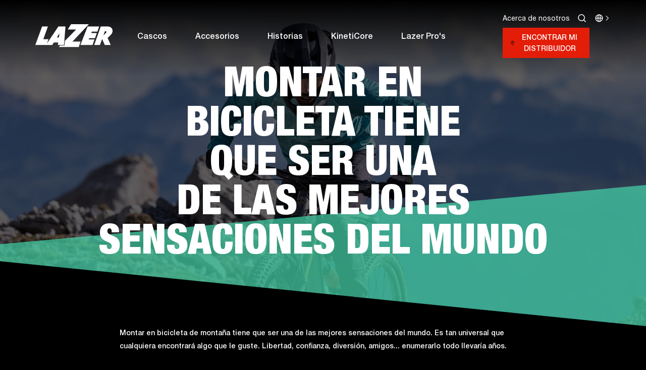

--- FILE ---
content_type: text/html; charset=utf-8
request_url: https://www.lazersport.com/latam/kineticore-off-road
body_size: 18372
content:
<!DOCTYPE html>
<html lang="es-latam">
<head id="head"><meta charset="utf-8" /><meta name="locale" content="LATAM" /><meta name="localeFolderLabel" content="LATAM" /><meta name="viewport" content="width=device-width, initial-scale=1.0" /><link href="/_assets/icons/favicon.ico" rel="shortcut icon" />
<title>Descubre la gama KinetiCore off-road | Lazer</title><link rel="canonical" href="https://www.lazersport.com/latam/kineticore-off-road"/>

<meta property="og:site_name" content="Lazer Sport"/>
<meta property="og:url" content="http://www.lazersport.com/latam/kineticore-off-road"/>
<meta property="og:title" content="Descubre la gama KinetiCore off-road | Lazer"/>
<meta property="og:type" content="website"/>
<meta property="og:description" content="En Lazer creemos sinceramente que montar en bicicleta debe ser accesible para todos, desde los freeriders más extremos, hasta los niños pequeños."/>

<meta name="title" content="Descubre la gama KinetiCore off-road | Lazer"/>
<meta name="description" content="En Lazer creemos sinceramente que montar en bicicleta debe ser accesible para todos, desde los freeriders más extremos, hasta los niños pequeños."/>
<meta name="keywords" content=""/>
<meta name="robots" content=""/>

<!-- Found OC Correctly dk --><link rel="alternate" href="https://www.lazersport.com/dk/kineticore-off-road" hreflang="da-DK" data-locale-root="/dk/" />
<!-- Found OC Correctly de --><link rel="alternate" href="https://www.lazersport.com/de/kineticore-off-road" hreflang="de-DE" data-locale-root="/de/" />
<!-- Found OC Correctly au --><link rel="alternate" href="https://www.lazersport.com/au/kineticore-off-road" hreflang="en-AU" data-locale-root="/au/" />
<!-- Found OC Correctly uk --><link rel="alternate" href="https://www.lazersport.com/uk/kineticore-off-road" hreflang="en-GB" data-locale-root="/uk/" />
<!-- Found OC Correctly oc --><link rel="alternate" href="https://www.lazersport.com/oc/kineticore-off-road" hreflang="en-OC" data-locale-root="/oc/" />
<!-- Found OC Correctly es --><link rel="alternate" href="https://www.lazersport.com/es/kineticore-off-road" hreflang="es-ES" data-locale-root="/es/" />
<!-- Found OC Correctly latam --><link rel="alternate" href="https://www.lazersport.com/latam/kineticore-off-road" hreflang="es-LATAM" data-locale-root="/latam/" />
<!-- Found OC Correctly fi --><link rel="alternate" href="https://www.lazersport.com/fi/kineticore-off-road" hreflang="fi-FI" data-locale-root="/fi/" />
<!-- Found OC Correctly fr --><link rel="alternate" href="https://www.lazersport.com/fr/kineticore-off-road" hreflang="fr-FR" data-locale-root="/fr/" />
<!-- Found OC Correctly global --><link rel="alternate" href="https://www.lazersport.com/kineticore-off-road" hreflang="x-default" data-locale-root="/global/" />
<!-- Found OC Correctly it --><link rel="alternate" href="https://www.lazersport.com/it/kineticore-off-road" hreflang="it-IT" data-locale-root="/it/" />
<!-- Found OC Correctly jp --><link rel="alternate" href="https://www.lazersport.com/jp/kineticore-off-road" hreflang="ja-JP" data-locale-root="/jp/" />
<!-- Found OC Correctly kr --><link rel="alternate" href="https://www.lazersport.com/kr/kineticore-off-road" hreflang="ko-KR" data-locale-root="/kr/" />
<!-- Found OC Correctly no --><link rel="alternate" href="https://www.lazersport.com/no/kineticore-off-road" hreflang="nb-NO" data-locale-root="/no/" />
<!-- Found OC Correctly nl --><link rel="alternate" href="https://www.lazersport.com/nl/kineticore-off-road" hreflang="nl-NL" data-locale-root="/nl/" />
<!-- Found OC Correctly pl --><link rel="alternate" href="https://www.lazersport.com/pl/kineticore-off-road" hreflang="pl-PL" data-locale-root="/pl/" />
<!-- Found OC Correctly br --><link rel="alternate" href="https://www.lazersport.com/br/kineticore-off-road" hreflang="pt-BR" data-locale-root="/br/" />
<!-- Found OC Correctly pt --><link rel="alternate" href="https://www.lazersport.com/pt/kineticore-off-road" hreflang="pt-PT" data-locale-root="/pt/" />
<!-- Found OC Correctly se --><link rel="alternate" href="https://www.lazersport.com/se/kineticore-off-road" hreflang="sv-SE" data-locale-root="/se/" />
    <!-- Evidon Tag -->
    <script src="https://c.evidon.com/dg/dg.js" companyid="6801"></script>
    <!-- Start Master CSS -->
    <link rel="stylesheet" type="text/css" href="/_assets/css/swiper-bundle-v8.3.1.min.css?v=1718315964" /><link rel="stylesheet" type="text/css" href="/_assets/css/aos.min.css?v=1718315964" />
<!--[if ]>
<link rel="stylesheet" type="text/css" href="/_assets/css/aos.css.map?v=1718315964" />
<![endif]-->
<link rel="stylesheet" type="text/css" href="/_assets/css/cage_main.css?v=1718315964" />
    <!-- End Master CSS -->
    <!-- Start Content CSS -->
    
    <!-- End Content CSS -->
    <!-- Start Master Top JS -->
        <!-- End Master Top JS -->
        <!-- Start Content JS -->
    
    <!-- End Content JS -->
    <!-- anti-flicker snippet (recommended)  -->
  <style>.async-hide { opacity: 0 !important} </style>
  <script>(function(a,s,y,n,c,h,i,d,e){s.className+=' '+y;h.start=1*new Date;
  h.end=i=function(){s.className=s.className.replace(RegExp(' ?'+y),'')};
  (a[n]=a[n]||[]).hide=h;setTimeout(function(){i();h.end=null},c);h.timeout=c;
  })(window,document.documentElement,'async-hide','dataLayer',4000,
  {'GTM-KTVHJFK':true});</script>
  
    
<!-- Meta Pixel Code -->
<script>

!function(f,b,e,v,n,t,s)

{if(f.fbq)return;n=f.fbq=function(){n.callMethod?

n.callMethod.apply(n,arguments):n.queue.push(arguments)};

if(!f._fbq)f._fbq=n;n.push=n;n.loaded=!0;n.version='2.0';

n.queue=[];t=b.createElement(e);t.async=!0;

t.src=v;s=b.getElementsByTagName(e)[0];

s.parentNode.insertBefore(t,s)}(window, document,'script',

'https://connect.facebook.net/en_US/fbevents.js');

fbq('init', '1042747080423865');

fbq('track', 'PageView');

</script>

<noscript><img height="1" width="1" style="display:none"

src="https://www.facebook.com/tr?id=1042747080423865&ev=PageView&noscript=1"

/></noscript>
<!-- End Meta Pixel Code —>    <!-- start GTM container-->
  <script>(function(w,d,s,l,i){w[l]=w[l]||[];w[l].push({'gtm.start':
    new Date().getTime(),event:'gtm.js'});var f=d.getElementsByTagName(s)[0],
    j=d.createElement(s),dl=l!='dataLayer'?'&l='+l:'';j.async=true;j.src=
    'https://www.googletagmanager.com/gtm.js?id='+i+dl;f.parentNode.insertBefore(j,f);
    })(window,document,'script','dataLayer','GTM-KTVHJFK');</script>
  <!-- end GTM container-->
</head><body id="body">
    <div id="main-cover">
        <header class="kc-header" data-features="Header"><div class="kc-search-container" id="kc-header-search"><div class="container"><form id="search-forms" method="get" action="/latam/buscar" class="kc-search-form" autocomplete="off"><div class="kc-search-input"><input type="text" class="form-control search-input" name="search" aria-label="Text input with checkbox" placeholder="Buscar productos o contenido"></div><button class="btn btn-search" type="submit"><svg width="17px" height="17px" viewBox="0 0 17 17" xmlns="http://www.w3.org/2000/svg"> <g stroke="none" stroke-width="1" fill="none" fill-rule="evenodd"> <g transform="translate(-1215.000000, -27.000000)" stroke="currentColor" stroke-width="1.5"> <g transform="translate(1216.000000, 28.000000)"> <path d="M6.09375,12.1875 C9.45923519,12.1875 12.1875,9.45923519 12.1875,6.09375 C12.1875,2.72826481 9.45923519,0 6.09375,0 C2.72826481,0 0,2.72826481 0,6.09375 C0,9.45923519 2.72826481,12.1875 6.09375,12.1875 Z M10.78125,10.78125 L14.53125,14.53125"></path> </g> </g> </g> </svg>BUSCAR</button></form><div class="search-button-container"><button type="button" class="btn-dismiss-search" id="kc-btn-dismiss-search" data-dismiss-text="Back" data-menu-title="Search"><span class="dismiss-text"> Cerrar </span><svg xmlns="http://www.w3.org/2000/svg" viewBox="0 0 24 24" fill="none" stroke="currentColor" width="28px" height="28px"><path stroke-linecap="round" stroke-linejoin="round" stroke-width="2" d="M6 18L18 6M6 6l12 12"></path></svg></button><span class="mobile-search-title">BUSCAR</span></div></div></div><div class="container"><div class="header-main"><div class="logo"><a title="Home" href="/latam/"><img  width="154" height="46"  src="/_assets/images/homepage/lazerlogo.svg" alt="Lazersport" /></a></div><div class="kc-nav-container" id="kc-nav-container"><nav aria-label="Primary" class="nav-primary" id="kc-nav-header"><ul role="list" class="kc-nav">
<li class="nav-item" role="listitem">
<a class="nav-link open-sub" href="#" onclick="trackParcer(this)" data-tracker-identifier="MENU">Cascos</a><div class="nav-sub-container"><div class="container"> <div class="kc-search-container go-back"> <div class="search-button-container"> <button type="button" class="btn-dismiss-search go-back-btn" data-dismiss-text="Back" data-menu-title="Search"><span class="dismiss-text"> Volver </span></button><span class="mobile-search-title">Cascos</span></div></div>
<a class="nav-sub-cta button-secondary" href="/latam/cascos/" target="_blank">Gama completa</a>
 <ul class="nav" role="list">
<li class="nav-item"> <a href="/latam/cascos/carretera/" class="nav-link nav-link--sub" > <img src="/_assets/images/navigation/nav-bar-road-fdj.jpg" alt="" class="nav-sub-img" width="222" height="150" /><div class="nav-sub-item"><div class="nav-sub-item-text">CARRETERA</div><span class="nav-sub-item-desc" >Descubrir</span></div></a> </li>
<li class="nav-item"> <a href="/latam/cascos/off-road/" class="nav-link nav-link--sub" > <img src="/_assets/images/navigation/nav-bar-offroad-kineticore.jpg" alt="" class="nav-sub-img" width="222" height="150" /><div class="nav-sub-item"><div class="nav-sub-item-text">OFF-ROAD</div><span class="nav-sub-item-desc" >Descubrir</span></div></a> </li>
<li class="nav-item"> <a href="/latam/cascos/tiempo-libre/" class="nav-link nav-link--sub" > <img src="/_assets/images/navigation/nav-bar-leisure-kineticore.jpg" alt="" class="nav-sub-img" width="222" height="150" /><div class="nav-sub-item"><div class="nav-sub-item-text">TIEMPO LIBRE</div><span class="nav-sub-item-desc" >Descubrir</span></div></a> </li>
<li class="nav-item"> <a href="/latam/cascos/ninos/" class="nav-link nav-link--sub" > <img src="/_assets/images/navigation/nav-bar-kids-kineticore.jpg" alt="" class="nav-sub-img" width="222" height="150" /><div class="nav-sub-item"><div class="nav-sub-item-text">NIÑOS</div><span class="nav-sub-item-desc" >Descubrir</span></div></a> </li>
</ul>
</div>
</div>
</li>
<li class="nav-item" role="listitem"><a class="nav-link" href="/latam/accesorios/" onclick="trackParcer(this)" data-tracker-identifier="MENU">Accesorios</a></li>
<li class="nav-item" role="listitem"><a class="nav-link" href="/latam/historias/" onclick="trackParcer(this)" data-tracker-identifier="MENU">Historias</a></li>
<li class="nav-item" role="listitem"><a class="nav-link" href="/latam/kineticore/" onclick="trackParcer(this)" data-tracker-identifier="MENU">KinetiCore</a></li>
<li class="nav-item" role="listitem"><a class="nav-link" href="/latam/lazerpros/" onclick="trackParcer(this)" data-tracker-identifier="MENU">Lazer Pro's</a></li>
</ul>
</nav><div class="header-aside"><div class="kc-tools" id="kc-tools"><a href="/latam/acerca-de-nosotros" target="_self">Acerca de nosotros</a>
<a href="/latam/buscar" title="search" class="kc-search" id="kc-btn-toggle-search"><span class="label">BUSCAR</span><svg width="17px" height="17px" viewBox="0 0 17 17" xmlns="http://www.w3.org/2000/svg"><g stroke="none" stroke-width="1" fill="none" fill-rule="evenodd"><g transform="translate(-1215.000000, -27.000000)" stroke="currentColor" stroke-width="1.5"><g transform="translate(1216.000000, 28.000000)"><path d="M6.09375,12.1875 C9.45923519,12.1875 12.1875,9.45923519 12.1875,6.09375 C12.1875,2.72826481 9.45923519,0 6.09375,0 C2.72826481,0 0,2.72826481 0,6.09375 C0,9.45923519 2.72826481,12.1875 6.09375,12.1875 Z M10.78125,10.78125 L14.53125,14.53125"></path></g></g> </g></svg></a><a href="#" title="Choose Your Language" class="nav-link kc-modal-trigger" data-modal="kc-modal-country-selector"><span class="label">Seleccionar idioma </span><span class="kc-icon icon-globe"><svg xmlns="http://www.w3.org/2000/svg" viewBox="0 0 24 24" fill="none" stroke="currentColor" width="18px" height="18px"><path stroke-linecap="round" stroke-linejoin="round" stroke-width="2" d="M21 12a9 9 0 01-9 9m9-9a9 9 0 00-9-9m9 9H3m9 9a9 9 0 01-9-9m9 9c1.657 0 3-4.03 3-9s-1.343-9-3-9m0 18c-1.657 0-3-4.03-3-9s1.343-9 3-9m-9 9a9 9 0 019-9"></path></svg></span><span class="kc-icon"><svg xmlns="http://www.w3.org/2000/svg" viewBox="0 0 24 24" fill="none" stroke="currentColor" width="14px" height="14px"><path stroke-linecap="round" stroke-linejoin="round" stroke-width="2" d="M9 5l7 7-7 7"></path></svg></span></a></div><div class="find-my-dealer"><a class="btn btn-primary" href="/latam/vendedores"><svg width="12px" height="17px" viewBox="0 0 12 17" xmlns="http://www.w3.org/2000/svg"><g stroke="none" stroke-width="1" fill="none" fill-rule="evenodd"><g transform="translate(-1132.000000, -72.000000)" stroke="black" stroke-width="1.316639"><g transform="translate(1117.000000, 60.000000)"><g transform="translate(16.000000, 12.000000)"><path d="M4.91817709,0.916824061 C4.795608,0.915883603 4.67443173,0.919175204 4.55371975,0.926228634 C1.0391438,1.13642085 -1.03756666,5.04966379 0.530296349,8.24392711 L4.37172321,15.657083 C4.54025572,15.9998797 5.02171084,16.0041117 5.19581466,15.6641364 L9.1802388,8.31963393 C10.8024222,5.1531141 8.79210334,1.20413377 5.28217016,0.932811835 C5.16192245,0.923407262 5.04028191,0.918234747 4.91817709,0.916824061 Z M4.85735682,8.03232421 C3.70827156,8.02197918 2.78482485,7.07023636 2.79503894,5.90595019 C2.80478876,4.74119379 3.74448515,3.80590898 4.89310614,3.81578378 C6.04219141,3.82565858 6.96563811,4.77787163 6.95542402,5.9421578 C6.94567421,7.10644397 6.00644209,8.04219901 4.85735682,8.03232421 L4.85735682,8.03232421 Z"></path></g> </g></g></g></svg><span>Encontrar mi distribuidor</span></a></div></div></div></div><div class="kc-menu-toggle"><a href="#" class="kc-btn-toggle-menu" id="kc-btn-toggle-menu" aria-controls="kc-nav-container" aria-expanded="false" aria-label="Toggle navigation"><div class="animated-icon" data-before="Close"><span></span><span></span><span></span></div></a></div></div></header>
        <!-- Start Main Content -->
        <main class="main" id="main-content" data-feature="Cage KinetiCore>">
            <!-- Start Content -->
            
<!-- Cage Hero ID: 365590 --><section class="section pb-m-24" id="cg-hero-banner" data-features="Hero banner">  <div class="cg-hero-cover">        <div class="cg-hero-banner ">            <img class="cg-hero-img " src="/_assets/images/cage-campaing-page/kineticore-off-road-hero-image.jpg" alt="Cage KinetiCore Banner"/>        </div>        <div class="wysiwyg-content css-animation cg-hero">            <h1 class="content-title double-gap">                Montar en <br/> bicicleta tiene <br/> que ser una<br/> de las mejores <br/> sensaciones del mundo            </h1>        </div>    </div></section><!-- .END Cage Hero ID: 365590 --><!-- Cage Wysiwyg Content ID: 365593--><section class="section pb-52 pt-m-16" id="cg-welcome-section" data-features="Wysiwyg Content"><div class="container narrow">
                                            <div class="wysiwyg-content   css-animation">
                                                
                                                
                                                <p>Montar en bicicleta de monta&ntilde;a tiene que ser una de las mejores sensaciones del mundo. Es tan universal que cualquiera encontrar&aacute; algo que le guste. Libertad, confianza, diversi&oacute;n, amigos... enumerarlo todo llevar&iacute;a a&ntilde;os.</p>
<p>En Lazer, creemos sinceramente que montar en bicicleta debe ser accesible para todos, desde los freeriders m&aacute;s extremos, hasta los ni&ntilde;os peque&ntilde;os. Nos esforzamos por contribuir a una sociedad en la que cualquier ciclista pueda disfrutar de su bicicleta con seguridad y nos comprometemos a hacer que tu experiencia sea lo m&aacute;s divertida posible. Seas quien seas, en nuestra gama de productos encontrar&aacute;s el casco perfecto para ti, que te aportar&aacute; libertad, iniciativa, estilo, disfrute y confianza. &iquest;Pero qu&eacute; significa eso realmente? &iexcl;Echa un vistazo!</p>
                                               	<div class="button-cover"><!-- Cage CTA ID: 365612-->
<!-- END Cage CTA ID: 365612--></div>
                                               	
                                            </div>
                                        </div></section> <!-- END Cage Wysiwyg Content ID: 365593--><!-- Cage Wysiwyg Content ID: 365593--><section class="section pt-64 pb-64" id="cg-intro-section" data-features="Wysiwyg Content"><div class="container narrow">
                                            <div class="wysiwyg-content   css-animation">
                                                <div class="image-cover">
                                                <img class="article-img" src="/_assets/images/cage-campaing-page/logokineticore.png" alt="KinetiCore Logo"/>
                                            </div>
                                                
                                                <p>Reimaginando el dise&ntilde;o de los cascos modernos con m&aacute;s de diez a&ntilde;os de investigaci&oacute;n, desarrollo y pruebas, la tecnolog&iacute;a de los cascos KinetiCore de Lazer presenta una protecci&oacute;n integrada contra los impactos rotativos gracias a las exclusivas zonas de deformaci&oacute;n controlada incorporadas en la estructura interna del casco. El resultado de este dise&ntilde;o integrado es una avanzada protecci&oacute;n multidireccional que permite lanzarse a los senderos con confianza. La tecnolog&iacute;a incorporada de KinetiCore tambi&eacute;n utiliza menos material para mejorar la ventilaci&oacute;n y lograr un dise&ntilde;o de casco m&aacute;s ligero.</p>
                                               	<div class="button-cover"><!-- Cage CTA ID: 365612--><a href="/latam/kineticore/" class="button-secondary " role="button" onclick="trackParcer(this)" data-tracker-identifier="CTA">Descubre KinetiCore</a> 
<!-- END Cage CTA ID: 365612--></div>
                                               	
                                            </div>
                                        </div></section> <!-- END Cage Wysiwyg Content ID: 365593--><!-- Cage Categories List ID: 365642 --><section class="section pt-64 pb-64" data-features="Categories" id="cg-categories">    <div class="cg-banner ">        <div class="cg-categories-cover cg-banner-img reverse-effect ">            <div class="container narrow">                <div class="cg-categories">                 <div class="cg-categories-img" data-aos="category-animation" data-aos-delay="0" data-aos-duration="1000">
													<img src="/_assets/images/cage-campaing-page/impact-protection.svg" alt="Protección contra impactos"/>
													<h6 class="category-title">Protección contra impactos</h6>
												</div><div class="cg-categories-img" data-aos="category-animation" data-aos-delay="200" data-aos-duration="1000">
													<img src="/_assets/images/cage-campaing-page/lightweight.svg" alt="Ligero"/>
													<h6 class="category-title">Ligero</h6>
												</div><div class="cg-categories-img" data-aos="category-animation" data-aos-delay="400" data-aos-duration="1000">
													<img src="/_assets/images/cage-campaing-page/ventilation.svg" alt="Ventilación"/>
													<h6 class="category-title">Ventilación</h6>
												</div><div class="cg-categories-img" data-aos="category-animation" data-aos-delay="600" data-aos-duration="1000">
													<img src="/_assets/images/cage-campaing-page/reduced-plastics.svg" alt="Reducción de plásticos"/>
													<h6 class="category-title">Reducción de plásticos</h6>
												</div>                </div>            </div>        </div>    </div></section><!-- END Cage Categories List ID: 365642 --><!-- Cage Wysiwyg Content ID: 365593--><section class="section pt-64 pb-24" id="cg-kineticore" data-features="Wysiwyg Content"><div class="cg-banner-container ">
                                            <div class="cg-banner ">
                                                <img class="cg-banner-img  " src="/_assets/images/cage-campaing-page/banner-image-cage-new-1.jpg" alt="Cage KinetiCore Banner 2"/>
                                                
                                            </div>
                                           </div><div class="container narrow">
                                            <div class="wysiwyg-content   css-animation">
                                                
                                                <div class="title-cover">
                                            <h3 class="content-title  " data-highlighted="">Cage <br/> KinetiCore</h3> 
                                        </div>
                                                <p>El Cage KinetiCore no solo gana puntos por su aspecto, es tambi&eacute;n el primer casco integral que ha recibido 5 estrellas de Virginia Tech. Este casco es apto para las carreras de enduro y descenso y no tiene limitaciones. Caracter&iacute;sticas como la hebilla magn&eacute;tica, la integraci&oacute;n perfecta de la m&aacute;scara y un dise&ntilde;o que se adapta c&oacute;modamente a tu collar&iacute;n, aumentar&aacute;n tu confianza. &iquest;Listo para la diversi&oacute;n extrema?</p>
                                               	<div class="button-cover"><!-- Cage CTA ID: 365612--><a href="https://www.lazersport.com/global/helmets/off-road/cage-kineticore?show_country_selector=false" class="button-primary " role="button" onclick="trackParcer(this)" data-tracker-identifier="CTA">Descubre Cage KinetiCore</a> 
<!-- END Cage CTA ID: 365612--></div>
                                               	
                                            </div>
                                        </div></section> <!-- END Cage Wysiwyg Content ID: 365593--><!-- Cage Hotspot ID: 365645 --><section class="section mb-16 pt-64" id="cg-kineticore-hotspot" data-features="Hotspot"><div class="cg-hotspot-container">
									<div class="cg-hotspots">
										<!-- Images --> <div class="cg-hotspot-img">
												<img class="desktop-ver" src="/_assets/images/cage-campaing-page/cage-kineticore-hotspot-new.png" alt="Cage KinetiCore Helmet"/>
												<img class="mobile-ver" src="/_assets/images/cage-campaing-page/cage-kineticore-hotspot-mobile-new.png" alt="Cage KinetiCore Helmet"/>
											   </div>
										<!-- Hotspots --> <div class="cg-hotspot-item">
												<div class="point" data-top="15.752317994505493" data-left="32.634032634032636" data-top-mob="29.5846394984326" data-left-mob="30.1255230125523" style="--top: -999px;--left: -999px;"></div>
												<div class="destination" data-top="26" data-left="3" data-top-mob="15.948275862068966" data-left-mob="8.5523">Perfecta integración con la máscara</div>
											</div><div class="cg-hotspot-item">
												<div class="point" data-top="27.702867445054945" data-left="69.16317016317016" data-top-mob="31.702867445054945" data-left-mob="72.16317016317016" style="--top: -999px;--left: -999px;"></div>
												<div class="destination" data-top="17.010559752747252" data-left="76.16317016317016" data-top-mob="5.9423" data-left-mob="37.5">Grandes entradas de aire</div>
											</div><div class="cg-hotspot-item">
												<div class="point" data-top="54.64242788461539" data-left="77.16317016317016" data-top-mob="54.64242788461539" data-left-mob="70.16317016317016" style="--top: -999px;--left: -999px;"></div>
												<div class="destination" data-top="47.04902129120879" data-left="84.05827505827506" data-top-mob="75.90921861829987" data-left-mob="30.86666666666667">Refuerzos de fibra de carbono</div>
											</div><div class="cg-hotspot-item">
												<div class="point" data-top="77.93363667582418" data-left="46.074592074592076" data-top-mob="66" data-left-mob="30" style="--top: -999px;--left: -999px;"></div>
												<div class="destination" data-top="85.25231799450549" data-left="52.116550116550115" data-top-mob="86" data-left-mob="8">Hebilla magnética de Fidlock</div>
											</div>
									</div>
								</div></section><!-- END Cage Hotspot ID: 365645 --><!-- Cage Wysiwyg Content ID: 365593--><section class="section pt-64 pb-52" id="cg-rating" data-features="Wysiwyg Content"><div class="container ">
                                            <div class="wysiwyg-content   ">
                                                
                                                <div class="title-cover">
                                            <h3 class="content-title giant-title " data-highlighted="RECIBIDO 5 ESTRELLAS ">EL PRIMER CASCO <br/>INTEGRAL QUE HA <br/> RECIBIDO 5 ESTRELLAS <br/>DE VIRGINIA TECH.</h3> 
                                        </div>
                                                
                                               	<div class="button-cover"><!-- Cage CTA ID: 365612-->
<!-- END Cage CTA ID: 365612--></div>
                                               	<div class="image-cover">
                                                <img class="article-img bottom-image" src="/_assets/images/cage-campaing-page/vt-rating.png" alt=""/>
                                            </div>
                                            </div>
                                        </div></section> <!-- END Cage Wysiwyg Content ID: 365593--><!-- Cage Wysiwyg Content ID: 365593--><section class="section pt-64 pb-64" id="cg-kineticore-helmet" data-features="Wysiwyg Content"><div class="cg-banner-container video-enabled">
                                            <div class="cg-banner ">
                                                <img class="cg-banner-img reverse-effect " src="/_assets/images/cage-campaing-page/kineticore-off-road-video-banner.jpg" alt="Cage KinetiCore Banner 3"/>
                                                <div class="cg-video-modal">
                                                <div class="cg-video-trigger kc-modal-trigger" data-modal="video-728180764" data-video-hash="728180764" data-video-provider="vimeo" data-video-url="https://player.vimeo.com/video/728180764?h=e60eaa0d31">
                                                     <svg xmlns="http://www.w3.org/2000/svg" class="cg-video-img" viewBox="0 0 20 20" fill="currentColor">
                                                        <path fill-rule="evenodd" d="M10 18a8 8 0 100-16 8 8 0 000 16zM9.555 7.168A1 1 0 008 8v4a1 1 0 001.555.832l3-2a1 1 0 000-1.664l-3-2z" clip-rule="evenodd" />
                                                    </svg>
                                                </div>
                                            </div>
                                            </div>
                                           </div><div class="container narrow">
                                            <div class="wysiwyg-content   css-animation">
                                                
                                                <div class="title-cover">
                                            <h3 class="content-title  " data-highlighted="CAGE KINETICORE">El primero de Lazer <br/> CAGE KINETICORE <br/> casco integral</h3> 
                                        </div>
                                                
                                               	<div class="button-cover"><!-- Cage CTA ID: 365612-->
<!-- END Cage CTA ID: 365612--></div>
                                               	
                                            </div>
                                        </div></section> <!-- END Cage Wysiwyg Content ID: 365593--><!-- Cage Feature Slider ID: 365649 --><section class="section mt-64 pb-64" data-features="Feature Slider" id="cg-kineticore-feature"><div class="container">        <!-- Slider main container -->        <div class="feature-slider">            <!-- Additional required wrapper -->            <div class="swiper-wrapper">              <!-- Slides -->                <div class="swiper-slide">                    <div class="slide-cover">                        <div class="content-cover">                            <div class="slide-title">Hebilla magnética fácil de usar</div>                            <div class="slide-content">                                 Ya no tendrás que andar a tientas con la hebilla del casco mientras llevas guantes: la hebilla magnética de Lazer se puede desabrochar rápidamente con una mano y con los guantes puestos.                            </div>                        </div>                        <img src="/_assets/images/kineticore/helmets/cage/cage-feature-buckle.jpg" alt="Hebilla magnética fácil de usar"/>                    </div>                </div><!-- Slides -->                <div class="swiper-slide">                    <div class="slide-cover">                        <div class="content-cover">                            <div class="slide-title">Con certificación ASTM</div>                            <div class="slide-content">                                 Aprobado internacionalmente para competición de descenso.                            </div>                        </div>                        <img src="/_assets/images/kineticore/helmets/cage/cage-kineticore-feature-astm-certified.jpg" alt="Con certificación ASTM"/>                    </div>                </div><!-- Slides -->                <div class="swiper-slide">                    <div class="slide-cover">                        <div class="content-cover">                            <div class="slide-title">Posición segura de la máscara</div>                            <div class="slide-content">                                 El agarre de las gafas reduce el riesgo de que resbalen y bloqueen la visibilidad.                            </div>                        </div>                        <img src="/_assets/images/kineticore/helmets/cage/cage-kineticore-feature-gogglegrip.jpg" alt="Posición segura de la máscara"/>                    </div>                </div><!-- Slides -->                <div class="swiper-slide">                    <div class="slide-cover">                        <div class="content-cover">                            <div class="slide-title">No más puntos de presión</div>                            <div class="slide-content">                                 Con un juego extra de almohadillas puedes personalizar el ajuste, para lograr una comodidad óptima.                            </div>                        </div>                        <img src="/_assets/images/kineticore/helmets/cage/cage-feature-side-cheek-pad.jpg" alt="No más puntos de presión"/>                    </div>                </div><!-- Slides -->                <div class="swiper-slide">                    <div class="slide-cover">                        <div class="content-cover">                            <div class="slide-title">Resistente y ligero</div>                            <div class="slide-content">                                 El casco se ha fabricado con una carcasa ligera de fibra de vidrio con refuerzos de fibra de carbono y barra de barbilla.                            </div>                        </div>                        <img src="/_assets/images/kineticore/helmets/cage/cage-feature-lightweight.jpg" alt="Resistente y ligero"/>                    </div>                </div><!-- Slides -->                <div class="swiper-slide">                    <div class="slide-cover">                        <div class="content-cover">                            <div class="slide-title">Compatibilidad con collarín</div>                            <div class="slide-content">                                 Menos molestias, más protección. El Cage KinetiCore está diseñado para acoplarse a un collarín para aumentar la protección.                            </div>                        </div>                        <img src="/_assets/images/kineticore/helmets/cage/cage-kineticore_feature_imagery_neckbrace.jpg" alt="Compatibilidad con collarín"/>                    </div>                </div><!-- Slides -->                <div class="swiper-slide">                    <div class="slide-cover">                        <div class="content-cover">                            <div class="slide-title">Diversos tamaños</div>                            <div class="slide-content">                                 Disponible en 5 tallas, lo que facilita encontrar el ajuste perfecto para mejorar la protección y la comodidad.                            </div>                        </div>                        <img src="/_assets/images/kineticore/helmets/cage/cage_feature_imagery_sizerange.jpg" alt="Diversos tamaños"/>                    </div>                </div><!-- Slides -->                <div class="swiper-slide">                    <div class="slide-cover">                        <div class="content-cover">                            <div class="slide-title">Cumple con NTA 8776</div>                            <div class="slide-content">                                 NTA 8776 es la certificación de cascos holandesa para speed bikes y e-bikes con una velocidad máxima de 40 kmh. Los cascos que cumplen con NTA8776 se han diseñado y probado para velocidades más altas y mayores impactos.                            </div>                        </div>                        <img src="/_assets/images/category/e-bike/helmets/anverz-nta/feature-540x242/anverz-nta_nta.jpg" alt="Cumple con NTA 8776"/>                    </div>                </div>            </div>            <div class="swiper-pagination" style="--layout:4"></div>        </div>    </div></section><!-- END Cage Feature Slider ID: 365649 --><!-- Cage Product Slider ID: 365652--><section class="section mt-64 pb-64" data-features="Product Slider" id="cg-kineticore-slider">    <div class="container">        <div class="wysiwyg-content css-animation">            <h1 class="content-title ">                DESCUBRE TODOS <br/> los colores            </h1>        </div>        <!-- Swiper -->        <div class="product-slider">            <div class="swiper-wrapper">                <div class="swiper-slide">                        <img src="/_assets/images/cage-campaing-page/cage-product-slider-1.png" alt="Cage 1"/>                        <img src="/_assets/images/cage-campaing-page/cage-product-slider-1.png" alt="Cage 1" class="shadow-img"/>                    </div><div class="swiper-slide">                        <img src="/_assets/images/cage-campaing-page/cage-product-slider-2.png" alt="Cage 2"/>                        <img src="/_assets/images/cage-campaing-page/cage-product-slider-2.png" alt="Cage 2" class="shadow-img"/>                    </div><div class="swiper-slide">                        <img src="/_assets/images/cage-campaing-page/cage-product-slider-3.png" alt="Cage 3"/>                        <img src="/_assets/images/cage-campaing-page/cage-product-slider-3.png" alt="Cage 3" class="shadow-img"/>                    </div><div class="swiper-slide">                        <img src="/_assets/images/cage-campaing-page/cage-product-slider-4.png" alt="Cage 4"/>                        <img src="/_assets/images/cage-campaing-page/cage-product-slider-4.png" alt="Cage 4" class="shadow-img"/>                    </div><div class="swiper-slide">                        <img src="/_assets/images/cage-campaing-page/cage-product-slider-5.png" alt="Cage 5"/>                        <img src="/_assets/images/cage-campaing-page/cage-product-slider-5.png" alt="Cage 5" class="shadow-img"/>                    </div>            </div>            <div class="button-cover">                <!-- Cage CTA ID: 365612--><a href="https://www.lazersport.com/global/helmets/off-road/cage-kineticore?show_country_selector=false" class="button-primary " role="button" onclick="trackParcer(this)" data-tracker-identifier="CTA">Más detalles</a> 
<!-- END Cage CTA ID: 365612-->            </div>        </div>    </div></section><!-- END Cage Product Slider ID: 365652--><!-- Cage Wysiwyg Content ID: 365593--><section class="section pt-64 pb-24" id="cg-jackal" data-features="Wysiwyg Content"><div class="cg-banner-container ">
                                            <div class="cg-banner ">
                                                <img class="cg-banner-img  " src="/_assets/images/cage-campaing-page/jackal-banner-image-new.jpg" alt="Jackal KinetiCore Banner"/>
                                                
                                            </div>
                                           </div><div class="container narrow">
                                            <div class="wysiwyg-content   css-animation">
                                                
                                                <div class="title-cover">
                                            <h3 class="content-title  " data-highlighted="">JACKAL <br/> KinetiCore</h3> 
                                        </div>
                                                <p>El Jackal KinetiCore te ofrece la confianza necesaria para enfrentarte a los senderos t&eacute;cnicos de MTB sin miedo, para que puedas esforzarte m&aacute;s y poner a prueba tus l&iacute;mites de conducci&oacute;n. La ventilaci&oacute;n suprema, la protecci&oacute;n mejorada y la comodidad avanzada, adem&aacute;s de las caracter&iacute;sticas aptas para el MTB, como las ventilaciones y un soporte de accesorios, hacen que este casco sea el sue&ntilde;o de los ciclistas de trail.</p>
                                               	<div class="button-cover"><!-- Cage CTA ID: 365612--><a href="/latam/cascos/off-road/jackal-kineticore" class="button-primary " role="button" onclick="trackParcer(this)" data-tracker-identifier="CTA">Descubre el Jackal KinetiCore</a> 
<!-- END Cage CTA ID: 365612--></div>
                                               	
                                            </div>
                                        </div></section> <!-- END Cage Wysiwyg Content ID: 365593--><!-- Cage Hotspot ID: 365645 --><section class="section mt-64 pb-64" id="cg-jackal-hotspot" data-features="Hotspot"><div class="cg-hotspot-container">
									<div class="cg-hotspots">
										<!-- Images --> <div class="cg-hotspot-img">
												<img class="desktop-ver" src="/_assets/images/cage-campaing-page/jackal-kineticore-hotspot.png" alt="Jackal KinetiCore Hotspot"/>
												<img class="mobile-ver" src="/_assets/images/cage-campaing-page/jackal-kineticore-hotspot-mobile.png" alt="Jackal KinetiCore Hotspot"/>
											   </div>
										<!-- Hotspots --> <div class="cg-hotspot-item">
												<div class="point" data-top="31" data-left="18" data-top-mob="45.12177893309222" data-left-mob="13.829787234042554" style="--top: -999px;--left: -999px;"></div>
												<div class="destination" data-top="7.16517857142857" data-left="13.1914893617021276" data-top-mob="26" data-left-mob="3">Sistema de ajuste Lazer TurnSys</div>
											</div><div class="cg-hotspot-item">
												<div class="point" data-top="31.702867445054945" data-left="62.82051282051282" data-top-mob="45.02571202531646" data-left-mob="56.11702127659574" style="--top: -999px;--left: -999px;"></div>
												<div class="destination" data-top="11.389802631578947" data-left="70.44334975369458" data-top-mob="17.17761075949367" data-left-mob="28.5">Soporte para cámara deportiva</div>
											</div><div class="cg-hotspot-item">
												<div class="point" data-top="47.550290991902834" data-left="79.3103448275862" data-top-mob="54.14641726943942" data-left-mob="85.77127659574468" style="--top: -999px;--left: -999px;"></div>
												<div class="destination" data-top="67.34714059674502" data-left="65.29255319148936" data-top-mob="68.97462703435805" data-left-mob="53.6436170212766">Visera ajustable</div>
											</div><div class="cg-hotspot-item">
												<div class="point" data-top="58.95274544534413" data-left="18.041871921182267" data-top-mob="59.20970840867993" data-left-mob="12.632978723404255" style="--top: -999px;--left: -999px;"></div>
												<div class="destination" data-top="83.64910172064778" data-left="21.49014778325123" data-top-mob="86.33448236889693" data-left-mob="7.888297872340427">Zonas de deformación controlada de KinetiCore</div>
											</div>
									</div>
								</div></section><!-- END Cage Hotspot ID: 365645 --><!-- Cage Feature Slider ID: 365649 --><section class="section mt-64 pb-64" data-features="Feature Slider" id="cg-jackal-features"><div class="container">        <!-- Slider main container -->        <div class="feature-slider">            <!-- Additional required wrapper -->            <div class="swiper-wrapper">              <!-- Slides -->                <div class="swiper-slide">                    <div class="slide-cover">                        <div class="content-cover">                            <div class="slide-title">Hebilla magnética fácil de usar</div>                            <div class="slide-content">                                 Ya no tendrás que andar a tientas con la hebilla del casco mientras llevas guantes: la hebilla magnética de Lazer se puede desabrochar rápidamente con una mano y con los guantes puestos.                            </div>                        </div>                        <img src="/_assets/images/kineticore/helmets/jackal/features/kineticore_features_jackal_buckle.jpg" alt="Hebilla magnética fácil de usar"/>                    </div>                </div><!-- Slides -->                <div class="swiper-slide">                    <div class="slide-cover">                        <div class="content-cover">                            <div class="slide-title">Mejor visibilidad en los senderos</div>                            <div class="slide-content">                                 La visera es fácil de mover arriba y abajo mientras estás en la bicicleta, para mejorar la visibilidad y dejar espacio para tu máscara.                            </div>                        </div>                        <img src="/_assets/images/kineticore/helmets/jackal/features/kineticore_features_visor.jpg" alt="Mejor visibilidad en los senderos"/>                    </div>                </div><!-- Slides -->                <div class="swiper-slide">                    <div class="slide-cover">                        <div class="content-cover">                            <div class="slide-title">Mantente fresco y cómodo</div>                            <div class="slide-content">                                 Los canales de ventilación te mantienen fresco y cómodo y reducen la posibilidad de sobrecalentamiento.                            </div>                        </div>                        <img src="/_assets/images/kineticore/helmets/jackal/features/kineticore_features_cool-and-comfortable.jpg" alt="Mantente fresco y cómodo"/>                    </div>                </div><!-- Slides -->                <div class="swiper-slide">                    <div class="slide-cover">                        <div class="content-cover">                            <div class="slide-title">Compatible con gafas</div>                            <div class="slide-content">                                 Los huecos en la forma del casco eliminan la presión en el interior de la cabeza causada por las patillas de las gafas de sol.                            </div>                        </div>                        <img src="/_assets/images/kineticore/helmets/jackal/features/kineticore_features_eyewear-friendly.jpg" alt="Compatible con gafas"/>                    </div>                </div><!-- Slides -->                <div class="swiper-slide">                    <div class="slide-cover">                        <div class="content-cover">                            <div class="slide-title">Posición segura de las gafas</div>                            <div class="slide-content">                                 El agarre de las gafas reduce el riesgo de que resbalen y bloqueen la visibilidad.                            </div>                        </div>                        <img src="/_assets/images/kineticore/helmets/jackal/features/kineticore_features_goggle-grip.jpg" alt="Posición segura de las gafas"/>                    </div>                </div><!-- Slides -->                <div class="swiper-slide">                    <div class="slide-cover">                        <div class="content-cover">                            <div class="slide-title">Graba tus aventuras</div>                            <div class="slide-content">                                 Utiliza el soporte para cámara deportiva incluido para capturar contenidos y crear recuerdos.                            </div>                        </div>                        <img src="/_assets/images/kineticore/helmets/jackal/features/kineticore_features_action-camera-mount.jpg" alt="Graba tus aventuras"/>                    </div>                </div><!-- Slides -->                <div class="swiper-slide">                    <div class="slide-cover">                        <div class="content-cover">                            <div class="slide-title">Ventilación con la máscara</div>                            <div class="slide-content">                                 Al canalizar el aire hacia el casco por encima de las cejas, tu cabeza se mantendrá fresca, mientras que las rejillas de ventilación reducen la posibilidad de que la máscara se empañe.                            </div>                        </div>                        <img src="/_assets/images/kineticore/helmets/jackal/features/kineticore_features_brow-vents.jpg" alt="Ventilación con la máscara"/>                    </div>                </div><!-- Slides -->                <div class="swiper-slide">                    <div class="slide-cover">                        <div class="content-cover">                            <div class="slide-title">Ajuste horizontal y vertical</div>                            <div class="slide-content">                                 El sistema TurnSys proporciona un ajuste a medida que es fácil de ajustar sobre la marcha con un simple giro del dial.                            </div>                        </div>                        <img src="/_assets/images/kineticore/helmets/jackal/features/kineticore_features_turnsys.jpg" alt="Ajuste horizontal y vertical"/>                    </div>                </div><!-- Slides -->                <div class="swiper-slide">                    <div class="slide-cover">                        <div class="content-cover">                            <div class="slide-title">Compatibilidad con luz LED</div>                            <div class="slide-content">                                 Aumenta la seguridad y la visibilidad colocando el LED Universal Lazer en la parte trasera del casco.                            </div>                        </div>                        <img src="/_assets/images/kineticore/helmets/jackal/features/kineticore_features_universal-led.jpg" alt="Compatibilidad con luz LED"/>                    </div>                </div><!-- Slides -->                <div class="swiper-slide">                    <div class="slide-cover">                        <div class="content-cover">                            <div class="slide-title">Ligero</div>                            <div class="slide-content">                                 13 % más ligero que el Lazer Jackal MIPS M CE.                            </div>                        </div>                        <img src="/_assets/images/kineticore/helmets/jackal/features/kineticore_features_lightweight_m-as.jpg" alt="Ligero"/>                    </div>                </div><!-- Slides -->                <div class="swiper-slide">                    <div class="slide-cover">                        <div class="content-cover">                            <div class="slide-title">Reducción de plásticos</div>                            <div class="slide-content">                                 50 gr menos de plásticos que el Lazer Jackal MIPS M CE.                            </div>                        </div>                        <img src="/_assets/images/kineticore/helmets/jackal/features/kineticore_features_generic_reduced-plastics.jpg" alt="Reducción de plásticos"/>                    </div>                </div>            </div>            <div class="swiper-pagination" style="--layout:4"></div>        </div>    </div></section><!-- END Cage Feature Slider ID: 365649 --><!-- Cage Product Slider ID: 365652--><section class="section mt-64 pb-64" data-features="Product Slider" id="cg-jackal-slider">    <div class="container">        <div class="wysiwyg-content css-animation">            <h1 class="content-title ">                DESCUBRE TODOS <br/> LOS COLORES            </h1>        </div>        <!-- Swiper -->        <div class="product-slider">            <div class="swiper-wrapper">                <div class="swiper-slide">                        <img src="/_assets/images/cage-campaing-page/jackal-kc-product-slider-matte-black.png" alt="Jackal KinetiCore Black"/>                        <img src="/_assets/images/cage-campaing-page/jackal-kc-product-slider-matte-black.png" alt="Jackal KinetiCore Black" class="shadow-img"/>                    </div><div class="swiper-slide">                        <img src="/_assets/images/cage-campaing-page/jackal-kc-product-slider-matte-blue.png" alt="Jackal KinetiCore Matte Blue"/>                        <img src="/_assets/images/cage-campaing-page/jackal-kc-product-slider-matte-blue.png" alt="Jackal KinetiCore Matte Blue" class="shadow-img"/>                    </div><div class="swiper-slide">                        <img src="/_assets/images/cage-campaing-page/jackal-kc-product-slider-matte-dark-green.png" alt="Jackal KinetiCore Matte Dark Green"/>                        <img src="/_assets/images/cage-campaing-page/jackal-kc-product-slider-matte-dark-green.png" alt="Jackal KinetiCore Matte Dark Green" class="shadow-img"/>                    </div><div class="swiper-slide">                        <img src="/_assets/images/cage-campaing-page/jackal-kc-product-slider-matte-dark-grey.png" alt="Jackal KinetiCore Matte Dark Grey"/>                        <img src="/_assets/images/cage-campaing-page/jackal-kc-product-slider-matte-dark-grey.png" alt="Jackal KinetiCore Matte Dark Grey" class="shadow-img"/>                    </div><div class="swiper-slide">                        <img src="/_assets/images/cage-campaing-page/jackal-kc-product-slider-matte-light-blue.png" alt="Jackal KinetiCore Matte Light Blue"/>                        <img src="/_assets/images/cage-campaing-page/jackal-kc-product-slider-matte-light-blue.png" alt="Jackal KinetiCore Matte Light Blue" class="shadow-img"/>                    </div><div class="swiper-slide">                        <img src="/_assets/images/cage-campaing-page/jackal-kc-product-slider-matte-white-black.png" alt="Jackal KinetiCore White Black"/>                        <img src="/_assets/images/cage-campaing-page/jackal-kc-product-slider-matte-white-black.png" alt="Jackal KinetiCore White Black" class="shadow-img"/>                    </div>            </div>            <div class="button-cover">                <!-- Cage CTA ID: 365612--><a href="/latam/cascos/off-road/jackal-kineticore" class="button-primary " role="button" onclick="trackParcer(this)" data-tracker-identifier="CTA">Más detalles</a> 
<!-- END Cage CTA ID: 365612-->            </div>        </div>    </div></section><!-- END Cage Product Slider ID: 365652--><!-- Cage Wysiwyg Content ID: 365593--><section class="section mt-64 pb-64" id="cg-find-a-dealer" data-features="Wysiwyg Content"><div class="container narrow">
                                            <div class="wysiwyg-content double-space disable-animation css-animation">
                                                <div class="image-cover">
                                                <img class="article-img" src="/_assets/images/cage-campaing-page/logo-kineticore-small.png" alt="KinetiCore Logo Small"/>
                                            </div>
                                                <div class="title-cover">
                                            <h3 class="content-title  " data-highlighted="">Encuentra un distribuidor</h3> 
                                        </div>
                                                
                                               	<div class="button-cover"><!-- Cage CTA ID: 365612--><a href="/latam/vendedores" class="button-primary " role="button" onclick="trackParcer(this)" data-tracker-identifier="dealer-button">Encuentra un distribuidor</a> 
<!-- END Cage CTA ID: 365612--></div>
                                               	
                                            </div>
                                        </div></section> <!-- END Cage Wysiwyg Content ID: 365593--><!-- Cage Footer Image ID: 365660 --><section class="section " data-features="Footer Image" id="cg-footer-image">    <div class="cg-footer-cover">        <div class="cg-footer-banner ">            <img class="cg-footer-img desktop-ver position-center position-mob-right " src="/_assets/images/cage-campaing-page/kineticore-off-road-footer-img.jpg" alt="Cage Footer Image"/>            <img class="cg-footer-img mobile-ve position-center position-mob-right " src="/_assets/images/cage-campaing-page/kineticore-off-road-footer-mobile.jpg" alt="Cage Footer Image"/>        </div>    </div></section><!-- END Cage Footer Image ID: 365660 -->
            <!-- End Content -->
        </main>
        <!-- End Main Content -->
        <footer class="kc-footer">
            <div class="container footer-nav-container">
                <div class="footer-nav-primary">
                    <nav aria-label="Primary" class="kc-nav-primary" id="kc-nav-primary"><ul role="list" class="kc-nav"><li class="nav-item" role="listitem"><details class="kc-collapsible" open><summary tabindex="-1"><h4 class="heading heading-medium kc-nav-title">LAZER<span class="kc-icon"><svg xmlns="http://www.w3.org/2000/svg" viewBox="0 0 24 24" fill="none" stroke="currentColor" width="20px" height="20px"><path stroke-linecap="round" stroke-linejoin="round" stroke-width="2" d="M19 9l-7 7-7-7"></path></svg></span></h4></summary><ul class="kc-nav" role="list"><li class="nav-item" role="listitem"><a href="/latam/acerca-de-nosotros" class="nav-link" target="_self" onclick="trackParcer(this)" data-tracker-identifier="FOOTER">Acerca de nosotros</a></li><li class="nav-item" role="listitem"><a href="/latam/politica-de-privacidad-y-terminos-de-uso" class="nav-link" target="_self" onclick="trackParcer(this)" data-tracker-identifier="FOOTER">Política de privacidad y Términos de uso</a></li><li class="nav-item" role="listitem"><a href="/latam/distribuidores/" class="nav-link" target="_self" onclick="trackParcer(this)" data-tracker-identifier="FOOTER">Distribuidores</a></li><li class="nav-item" role="listitem"><a href="/global/doc" class="nav-link" target="_self" onclick="trackParcer(this)" data-tracker-identifier="FOOTER">Declaración de conformidad</a></li></ul>
</details>
</li>
<li class="nav-item" role="listitem"><details class="kc-collapsible" open><summary tabindex="-1"><h4 class="heading heading-medium kc-nav-title">PRODUCTOS<span class="kc-icon"><svg xmlns="http://www.w3.org/2000/svg" viewBox="0 0 24 24" fill="none" stroke="currentColor" width="20px" height="20px"><path stroke-linecap="round" stroke-linejoin="round" stroke-width="2" d="M19 9l-7 7-7-7"></path></svg></span></h4></summary><ul class="kc-nav" role="list"><li class="nav-item" role="listitem"><a href="/latam/cascos/carretera/" class="nav-link" target="_self" onclick="trackParcer(this)" data-tracker-identifier="FOOTER">Carretera</a></li><li class="nav-item" role="listitem"><a href="/latam/cascos/off-road/" class="nav-link" target="_self" onclick="trackParcer(this)" data-tracker-identifier="FOOTER">Off-Road</a></li><li class="nav-item" role="listitem"><a href="/latam/cascos/tiempo-libre/" class="nav-link" target="_self" onclick="trackParcer(this)" data-tracker-identifier="FOOTER">Tiempo libre</a></li><li class="nav-item" role="listitem"><a href="/latam/cascos/ninos/" class="nav-link" target="_self" onclick="trackParcer(this)" data-tracker-identifier="FOOTER">Niños</a></li><li class="nav-item" role="listitem"><a href="/latam/accesorios/" class="nav-link" target="_self" onclick="trackParcer(this)" data-tracker-identifier="FOOTER">Accesorios</a></li></ul>
</details>
</li>
<li class="nav-item" role="listitem"><details class="kc-collapsible" open><summary tabindex="-1"><h4 class="heading heading-medium kc-nav-title">SERVICIO<span class="kc-icon"><svg xmlns="http://www.w3.org/2000/svg" viewBox="0 0 24 24" fill="none" stroke="currentColor" width="20px" height="20px"><path stroke-linecap="round" stroke-linejoin="round" stroke-width="2" d="M19 9l-7 7-7-7"></path></svg></span></h4></summary><ul class="kc-nav" role="list"><li class="nav-item" role="listitem"><a href="/latam/vendedores" class="nav-link" target="_self" onclick="trackParcer(this)" data-tracker-identifier="FOOTER">Dealer locator</a></li><li class="nav-item" role="listitem"><a href="/latam/garantia-de-devolucion-de-dinero-hasta-30-dias" class="nav-link" target="_self" onclick="trackParcer(this)" data-tracker-identifier="FOOTER">Garantía de devolución del dinero en 30 días</a></li><li class="nav-item" role="listitem"><a href="/latam/programa-de-sustitucion-en-caso-de-colision" class="nav-link" target="_self" onclick="trackParcer(this)" data-tracker-identifier="FOOTER">Programa de sustitución en caso de colisión</a></li><li class="nav-item" role="listitem"><a href="/latam/preguntas-frecuentes" class="nav-link" target="_self" onclick="trackParcer(this)" data-tracker-identifier="FOOTER">FAQ</a></li></ul>
</details>
</li>

             <li><div class="footer-nav-social"><nav aria-label="Social" class="kc-nav-social" id="kc-nav-social"><h4 class="heading heading-medium kc-nav-title">Síguenos</h4><ul role="list" class="kc-nav">
<li class="nav-item" role="listitem"><a class="nav-link" href="https://www.facebook.com/LazerHelmets/" target="_self" onclick="trackParcer(this)" data-tracker-identifier="FOOTER_SOCIAL" data-social-title="Facebook" ><img class="social" src="/_assets/icons/facebook-icon.svg" alt="Facebook" /></a></li><li class="nav-item" role="listitem"><a class="nav-link" href="https://www.strava.com/clubs/170461" target="_self" onclick="trackParcer(this)" data-tracker-identifier="FOOTER_SOCIAL" data-social-title="Strava" ><img class="social" src="/_assets/icons/strava_icon_new.svg" alt="Strava" /></a></li><li class="nav-item" role="listitem"><a class="nav-link" href="https://www.instagram.com/lazersport/" target="_self" onclick="trackParcer(this)" data-tracker-identifier="FOOTER_SOCIAL" data-social-title="Instagram" ><img class="social" src="/_assets/icons/icon-instagram.svg" alt="Instagram" /></a></li><li class="nav-item" role="listitem"><a class="nav-link" href="https://www.youtube.com/user/LazerSport" target="_self" onclick="trackParcer(this)" data-tracker-identifier="FOOTER_SOCIAL" data-social-title="YouTube" ><img class="social" src="/_assets/icons/youtube-icon.svg" alt="YouTube" /></a></li></ul></nav>

</div></li>
</ul>
</nav>
                </div>
            </div>
            <div class="kc-footer-utils" id="secondary-nav">
                <div class="container kc-utils-container">
                    <div class="utils-item cookie-conset evidon-notice-link"></div><div class="utils-item choose-language"><a href="#" title="Choose Your Language" class="nav-link kc-modal-trigger" data-modal="kc-modal-country-selector">Elige tu idioma<span class="kc-icon icon-globe"><svg xmlns="http://www.w3.org/2000/svg" viewBox="0 0 24 24" fill="none" stroke="currentColor" width="18px" height="18px"><path stroke-linecap="round" stroke-linejoin="round" stroke-width="2" d="M21 12a9 9 0 01-9 9m9-9a9 9 0 00-9-9m9 9H3m9 9a9 9 0 01-9-9m9 9c1.657 0 3-4.03 3-9s-1.343-9-3-9m0 18c-1.657 0-3-4.03-3-9s1.343-9 3-9m-9 9a9 9 0 019-9"></path></svg></span><span class="kc-icon"><svg xmlns="http://www.w3.org/2000/svg" viewBox="0 0 24 24" fill="none" stroke="currentColor" width="14px" height="14px"><path stroke-linecap="round" stroke-linejoin="round" stroke-width="2" d="M9 5l7 7-7 7"></path></svg></span></a></div>                    <div class="utils-item copyright">
                        <p>LAZERSPORT. DERECHOS RESERVADOS &copy; 2024</p>                    </div>
                </div>
            </div>
        </footer>
    </div>
                <div class="kc-modal kc-country-selector" role="dialog" aria-labelledby="kc-modal-title" id="kc-modal-country-selector" hidden="">
                <div class="kc-modal-body">
                    <div class="kc-modal-header">
                        <h3 class="heading heading-medium kc-countries-title" id="kc-modal-title">Selecciona tu región</h3>
                        <button type="button" class="kc-btn-dismiss-modal" data-dismiss="modal" aria-label="Close">
                            <span>Close</span>
                            <svg xmlns="http://www.w3.org/2000/svg" width="24" height="24" fill="none" viewBox="0 0 24 24" stroke="currentColor">
                                <path stroke-linecap="round" stroke-linejoin="round" stroke-width="2" d="M6 18L18 6M6 6l12 12"></path>
                            </svg>
                        </button>
                    </div>
                    <div class="kc-modal-content kc-countries-container">
                        <a href="/global/" target="_self" class="country-link countries-global" data-country-code ="en-US"><img src="/_assets/icons/global-icon.png" alt="Global" width="20" height="20">Global</a>
                        <ul class="kc-countries" role="list">
                            <li role="listitem"><a href="/fr/" target="_self" class="country-link" data-country-code ="fr-FR"><img src="/_assets/flags/4x3/be.svg" alt="Belgium (FR)" width="20" height="20">Belgium (FR)</a></li><li role="listitem"><a href="/fr/" target="_self" class="country-link" data-country-code ="fr-FR"><img src="/_assets/flags/4x3/fr.svg" alt="France" width="20" height="20">France</a></li><li role="listitem"><a href="/latam/" target="_self" class="country-link" data-country-code ="latam-ES"><img src="/_assets/flags/4x3/latam.svg" alt="Latin America" width="20" height="20">Latin America</a></li><li role="listitem"><a href="/se/" target="_self" class="country-link" data-country-code ="se-SE"><img src="/_assets/flags/4x3/se.svg" alt="Sweden" width="20" height="20">Sweden</a></li><li role="listitem"><a href="/nl/" target="_self" class="country-link" data-country-code ="nl-NL"><img src="/_assets/flags/4x3/be.svg" alt="Belgium (NL)" width="20" height="20">Belgium (NL)</a></li><li role="listitem"><a href="/de/" target="_self" class="country-link" data-country-code ="de-DE"><img src="/_assets/flags/4x3/de.svg" alt="Germany" width="20" height="20">Germany</a></li><li role="listitem"><a href="/no/" target="_self" class="country-link" data-country-code ="nn-NO"><img src="/_assets/flags/4x3/no.svg" alt="Norway" width="20" height="20">Norway</a></li><li role="listitem"><a href="/de/" target="_self" class="country-link" data-country-code ="de-DE"><img src="/_assets/flags/4x3/ch.svg" alt="Switzerland (DE)" width="20" height="20">Switzerland (DE)</a></li><li role="listitem"><a href="/br/" target="_self" class="country-link" data-country-code ="br-PT"><img src="/_assets/flags/4x3/br.svg" alt="Brazil (PT)" width="20" height="20">Brazil (PT)</a></li><li role="listitem"><a href="/global/" target="_self" class="country-link" data-country-code ="en-US"><img src="/_assets/flags/4x3/ie.svg" alt="Ireland" width="20" height="20">Ireland</a></li><li role="listitem"><a href="/oc/" target="_self" class="country-link" data-country-code ="en-OC"><img src="/_assets/flags/4x3/oc.svg" alt="Oceania" width="20" height="20">Oceania</a></li><li role="listitem"><a href="/fr/" target="_self" class="country-link" data-country-code ="fr-FR"><img src="/_assets/flags/4x3/ch.svg" alt="Switzerland (FR)" width="20" height="20">Switzerland (FR)</a></li><li role="listitem"><a href="https://lazersport.ca/" target="_self" class="country-link" data-country-code ="en-CA"><img src="/_assets/flags/4x3/ca.svg" alt="Canada" width="20" height="20">Canada</a></li><li role="listitem"><a href="/it/" target="_self" class="country-link" data-country-code ="it-IT"><img src="/_assets/flags/4x3/it.svg" alt="Italy" width="20" height="20">Italy</a></li><li role="listitem"><a href="/pl/" target="_self" class="country-link" data-country-code ="pl-PL"><img src="/_assets/flags/4x3/pl.svg" alt="Poland" width="20" height="20">Poland</a></li><li role="listitem"><a href="/nl/" target="_self" class="country-link" data-country-code ="nl-NL"><img src="/_assets/flags/4x3/nl.svg" alt="The Netherlands" width="20" height="20">The Netherlands</a></li><li role="listitem"><a href="/dk/" target="_self" class="country-link" data-country-code ="da-DK"><img src="/_assets/flags/4x3/dk.svg" alt="Denmark" width="20" height="20">Denmark</a></li><li role="listitem"><a href="/jp/" target="_self" class="country-link" data-country-code ="ja_JP"><img src="/_assets/flags/4x3/jp.svg" alt="Japan" width="20" height="20">Japan</a></li><li role="listitem"><a href="/pt/" target="_self" class="country-link" data-country-code ="pt-PT"><img src="/_assets/flags/4x3/pt.svg" alt="Portugal" width="20" height="20">Portugal</a></li><li role="listitem"><a href="/uk/" target="_self" class="country-link" data-country-code ="en-GB"><img src="/_assets/flags/4x3/gb.svg" alt="UK" width="20" height="20">UK</a></li><li role="listitem"><a href="/fi/" target="_self" class="country-link" data-country-code ="fi-FI"><img src="/_assets/flags/4x3/fi.svg" alt="Finland" width="20" height="20">Finland</a></li><li role="listitem"><a href="/kr/" target="_self" class="country-link" data-country-code ="ko-KR"><img src="/_assets/flags/4x3/kr.svg" alt="Korea" width="20" height="20">Korea</a></li><li role="listitem"><a href="/es/" target="_self" class="country-link" data-country-code ="es-ES"><img src="/_assets/flags/4x3/es.svg" alt="Spain" width="20" height="20">Spain</a></li><li role="listitem"><a href="https://lazersport.us/" target="_self" class="country-link" data-country-code ="en_US"><img src="/_assets/flags/4x3/us.svg" alt="USA" width="20" height="20">USA</a></li>
                        </ul>
                    </div>
                </div>
            </div>
            <template id="video-template">
                <div class="kc-modal cg-video-modal fullscreen" role="dialog" aria-labelledby="kc-modal-title" id="cg-video-modal"
                    hidden>
                    <div class="kc-modal-body">
                        <button type="button" class="kc-btn-dismiss-modal" data-dismiss="modal" aria-label="Close">
                            <svg xmlns="http://www.w3.org/2000/svg" width="24" height="24" fill="none" viewBox="0 0 24 24"
                                stroke="currentColor">
                                <path stroke-linecap="round" stroke-linejoin="round" stroke-width="2" d="M6 18L18 6M6 6l12 12"></path>
                            </svg>
                        </button>
                        <div class="video-placeholder"></div>
                    </div>
                </div>
            </template>
    <!-- assetID = 405759-->    <div hidden class="d-none" id="pageTemplate">Homepage</div>  
    <script>
        /*js Translations*/
        let translate = [];
        translate["read_more"] = "Leer más";
        translate["details"] = "Details";
        translate["view"] = "Ver";
        translate["save"] = "Guardar";
        translate["remove"] = "Eliminar";
        translate["distributor"] = "Distribuidores";
        translate["menu"] = "Menu";
        translate["close"] = "Cerrar";
    </script>
    <!-- Start Analytics Wrapper-->
    <script>
        (function (e, g, m, n, p) {
            var k = function (a) { return a && "object" === typeof a && Object.keys(a).length }, f = function (a, b) { console.error("type=", typeof b, "  value=", b); throw Error("TRACK: " + a + ", see debug value above"); }, l = function () { var a = Array.prototype.slice.call(arguments); a.unshift("%cTRACK", "background-color: black; color: white; padding: 2px"); console.log.apply(console, a) }; e.track = function (a, b, c, d) {
                a && "string" === typeof a && "" !== a || f("invalid [category]", a); b && "string" === typeof b && "" !== b || f("invalid [action]",
                    b); "undefined" === typeof c || k(c) || f("invalid [props]", c); "undefined" === typeof d || k(d) || f("invalid [ecom]", d); var h = { event: "track_" + a + "_" + b, category: a, action: b }; c && (h.properties = c); d && (h.ecommerce = d); e[g] = e[g] || []; e[g].push(h); l("category=", a, "  action=", b, "  props=", c, "  ecom=", d)
            }
        })(window, "dataLayer");
    </script>
    <!-- End Analytics Wrapper-->
  
    <!-- Start Master Bottom JS  -->
    <script type="text/javascript" src="https://www.youtube.com/iframe_api"></script>
<script type="text/javascript" src="https://player.vimeo.com/api/player.js"></script>
<script type="text/javascript" src="/_assets/js/external/aos.min.js?v=1718315978"></script>
<!--[if ]>
<script type="text/javascript" src="/_assets/js/external/aos.js.map?v=1718315978"></script>
<![endif]-->
<script type="text/javascript" src="/_assets/js/external/swiper-bundle-v8.3.1.min.js?v=1718315978"></script>
<!--[if ]>
<script type="text/javascript" src="/_assets/js/external/swiper-bundle.min.js.map?v=1718315978"></script>
<![endif]-->
<script type="text/javascript" src="/_assets/js/cage_main.js?v=1718315979"></script>
    <!-- End Master Bottom JS  -->
    <!-- <script type="text/javascript" src="/_assets/js/dealer-locator-analytics.js" defer></script> -->
    <!-- Start Content Bottom JS  -->
    
    <!-- evidon tag -->
    <script type="text/javascript">
        (function (id) {
            function append(scriptid, url, async) {
                var d = document, sn = 'script', f = d.getElementsByTagName(sn)[0];
                if (!f) f = d.head;
                var s = d.createElement(sn);
                s.async = async;
                s.id = scriptid;
                s.src = url;
                s.charset = 'utf-8';
                f.parentNode.insertBefore(s, f);
            }
            function is2parttld(value) {
                var tldindicators = ['co', 'com', 'info', 'web', 'info', 'gov', 'edu', 'biz', 'net', 'org'];
                var countryindicators = ['uk', 'us', 'fr', 'es', 'de', 'at', 'au', 'ae', 'be', 'br', 'ca', 'ch', 'cn', 'co', 'cz', 'dk', 'eg', 'eu', 'fi', 'gb', 'gr', 'hk', 'hr', 'hu', 'ie', 'in', 'jp', 'mx', 'nl', 'no', 'nz', 'pl', 'ro', 'ru', 'se'];
                return (tldindicators.indexOf(value) !== -1 || countryindicators.indexOf(value) !== -1);
            }
            function getRootDomain() {
                var parts = window.location.hostname.split('.');
                if (parts.length === 2) rootDomain = parts[0];
                else if (parts.length > 2) {
                    // see if the next to last value is a common tld
                    var part = parts[parts.length - 2];
                    if (is2parttld(part)) {
                        rootDomain = parts[parts.length - 3]; // go back one more
                    }
                    else {
                        rootDomain = part;
                    }
                }
                return rootDomain;
            }
            window.evidon = {};
            window.evidon.id = id;
            window.evidon.test = false;  // set to true for non-production testing.
            //window.evidon.userid = '';
            var cdn = '//c.evidon.com/', rootDomain = getRootDomain(), noticecdn = cdn + 'sitenotice/';
            append('evidon-notice', noticecdn + 'evidon-sitenotice-tag.js', false);
            append('evidon-location', cdn + 'geo/country.js', true);
            append('evidon-themes', noticecdn + id + '/snthemes.js', true);
            if (rootDomain) append('evidon-settings', noticecdn + id + '/' + rootDomain + (window.evidon.test ? '/test' : '') + '/settings.js', true);
            window.evidon.priorConsentCallback = function (categories, vendors, cookies) {
                // add the tags which need to wait for prior consent
                // here.  This should be all your advertising tags and
                // probably most of your social and tracking tags.
                var handlers = {
                    categories: {
                        'social media cookies': 'handleSocialMediaCookies',
                        'targeted advertising cookies': 'handleTargetedAdvertisingCookies',
                    },
                    vendors: {}
                };
                for (var category in categories) {
                    if (!categories[category]) continue;
                    var handler = window.evidon[handlers.categories[category]];
                    if (typeof handler === 'function') handler();
                }
                for (var vendor in vendors) {
                    if (!vendors[vendor]) continue;
                    var handler = window.evidon[handlers.vendors[vendor]];
                    if (typeof handler === 'function') handler();
                }
            }
            window.evidon.closeCallback = function () {
                // this is executed if the user closed a UI element without either Accepting (providing consent)
                // or Declining (declining to provide consent).
            }
            window.evidon.consentWithdrawnCallback = function () {
                // this is exeucted if the user withdraws consent and elects to
                // no longer allow technologies to run on the site.
            }
            window.evidon.consentDeclinedCallback = function () {
                // this is executed if the user explicitly declines giving consent by
                // using a Decline button
              	window.evidon.notice.dropSuppressionCookie(90);
            }
        })(6801);
    </script>
    <!-- evidon tag -->
    
<script src="https://cdn.jsdelivr.net/npm/js-cookie@3.0.1/dist/js.cookie.min.js"></script>
<script src="/_assets/js/kc_cookies.js?1718315979"></script>
    <!-- End Content Bottom JS  -->
    </body>
</html>


--- FILE ---
content_type: text/css
request_url: https://www.lazersport.com/_assets/css/cage_main.css?v=1718315964
body_size: 12936
content:
@charset "UTF-8";:root{--color-black-100: #000000;--color-black-300: #111111;--color-black-400: #131313;--color-green-100: #27f2c8;--color-green-300: #47d7ac;--color-green-500: #40ad8c;--color-gray-100: #d9d9d6;--color-gray-200: #d8d8d8;--color-gray-300: #5a5b5c;--color-gray-600: #353636;--color-gray-700: #323232;--container-width-xs: 100%;--container-width-s: 540px;--container-width-m: 806px;--container-width-l: 960px;--container-width-xl: 1140px;--gutter-xs: .25rem;--gutter-s: .5rem;--gutter: 1rem;--gutter-ms: 1.5rem;--gutter-m: 2rem;--gutter-l: 4rem;--gutter-xl: 8rem;--border-radius-xs: .125rem;--border-radius-s: .25rem;--border-radius: .5rem}*,*:before,*:after{box-sizing:border-box}body,h1,h2,h3,h4,h5,h6,p,figure,blockquote,dl,dd{margin:0}ul[role=list],ol[role=list]{list-style:none}html:focus-within{scroll-behavior:smooth}body{min-height:100vh;text-rendering:optimizeSpeed;line-height:1.5}a:not([class]){-webkit-text-decoration-skip:ink;text-decoration-skip-ink:auto}img,picture{max-width:100%;display:block}svg{vertical-align:middle}input,button,textarea,select{font:inherit}@font-face{font-family:Helvetica Neue;src:url(https://www.lazersport.com/_assets/fonts/helveticaneueltpro-roman.eot);src:local("helveticaneueltpro-roman"),local("HelveticaNeueLTPro-Roman"),url(https://www.lazersport.com/_assets/fonts/helveticaneueltpro-roman.eot?#iefix) format("embedded-opentype"),url(https://www.lazersport.com/_assets/fonts/helveticaneueltpro-roman.woff2) format("woff2"),url(https://www.lazersport.com/_assets/fonts/helveticaneueltpro-roman.woff) format("woff"),url(https://www.lazersport.com/_assets/fonts/helveticaneueltpro-roman.ttf) format("truetype"),url(https://www.lazersport.com/_assets/fonts/helveticaneueltpro-roman.svg#helveticaneueltpro-roman) format("svg");font-weight:400;font-style:normal;font-display:swap}@font-face{font-family:Helvetica Neue;src:url(https://www.lazersport.com/_assets/fonts/helveticaneueltpro-md.eot);src:local("helveticaneueltpro-Md"),local("HelveticaNeueLTPro-Md"),url(https://www.lazersport.com/_assets/fonts/helveticaneueltpro-md.eot?#iefix) format("embedded-opentype"),url(https://www.lazersport.com/_assets/fonts/helveticaneueltpro-md.woff2) format("woff2"),url(https://www.lazersport.com/_assets/fonts/helveticaneueltpro-md.woff) format("woff"),url(https://www.lazersport.com/_assets/fonts/helveticaneueltpro-md.ttf) format("truetype"),url(https://www.lazersport.com/_assets/fonts/helveticaneueltpro-md.svg#helveticaneueltpro-Md) format("svg");font-weight:500;font-style:normal;font-display:swap}@font-face{font-family:Helvetica Neue;src:url(https://www.lazersport.com/_assets/fonts/helveticaneueltpro-bd.eot);src:local("helveticaneueltpro-bd"),local("HelveticaNeueLTPro-Bd"),url(https://www.lazersport.com/_assets/fonts/helveticaneueltpro-bd.eot?#iefix) format("embedded-opentype"),url(https://www.lazersport.com/_assets/fonts/helveticaneueltpro-bd.woff2) format("woff2"),url(https://www.lazersport.com/_assets/fonts/helveticaneueltpro-bd.woff) format("woff"),url(https://www.lazersport.com/_assets/fonts/helveticaneueltpro-bd.ttf) format("truetype"),url(https://www.lazersport.com/_assets/fonts/helveticaneueltpro-bd.svg#helveticaneueltpro-bd) format("svg");font-weight:600;font-style:normal;font-display:swap}@font-face{font-family:Helvetica Neue;src:url(https://www.lazersport.com/_assets/fonts/helveticaneueltpro-bdcn.eot);src:local("HelveticaNeue-CondensedBold"),local("HelveticaNeueLTPro-BdCn"),url(https://www.lazersport.com/_assets/fonts/helveticaneueltpro-bdcn.eot?#iefix) format("embedded-opentype"),url(https://www.lazersport.com/_assets/fonts/helveticaneueltpro-bdcn.woff2) format("woff2"),url(https://www.lazersport.com/_assets/fonts/helveticaneueltpro-bdcn.woff) format("woff"),url(https://www.lazersport.com/_assets/fonts/helveticaneueltpro-bdcn.ttf) format("truetype"),url(https://www.lazersport.com/_assets/fonts/helveticaneueltpro-bdcn.svg#helveticaneueltpro-bdcn) format("svg");font-weight:700;font-style:normal;font-display:swap}@font-face{font-family:Helvetica Neue;src:url(https://www.lazersport.com/_assets/fonts/helveticaneueltpro-BlkCn.eot);src:local("Helvetica Neue 97 Black Condensed"),local("helveticaneueltpro-BlkCn"),url(https://www.lazersport.com/_assets/fonts/helveticaneueltpro-BlkCn.eot?#iefix) format("embedded-opentype"),url(https://www.lazersport.com/_assets/fonts/helveticaneueltpro-BlkCn.woff2) format("woff2"),url(https://www.lazersport.com/_assets/fonts/helveticaneueltpro-BlkCn.woff) format("woff"),url(https://www.lazersport.com/_assets/fonts/helveticaneueltpro-BlkCn.ttf) format("truetype"),url(https://www.lazersport.com/_assets/fonts/helveticaneueltpro-BlkCn.svg#helveticaneueltpro-BlkCn) format("svg");font-weight:900;font-style:normal;font-display:swap}.theme-green,.color-green{--color: var(--color-green-300)}.color-white{--color: white}.color-white-gray{--color: var(--color-gray-100)}.color-gray{--color: var(--color-gray-300)}.color-dark-gray{--color: var(--color-gray-600)}.color-black{--color: var(--color-black-100)}html{font-family:Helvetica Neue,Arial,sans-serif;font-size:clamp(.75rem,.6524rem + .4878vw,1rem);font-size:16px;-moz-osx-font-smoothing:grayscale;-webkit-font-smoothing:antialiased;background:var(--color-black-100);color:#fff;scroll-behavior:smooth}body{width:100%;min-height:100vh;display:grid;grid-template-rows:-webkit-max-content 1fr -webkit-max-content;grid-template-rows:max-content 1fr max-content;grid-auto-columns:minmax(320px,1fr);text-rendering:optimizeLegibility;-webkit-text-size-adjust:100%;background:#f6f6f6}body.modal-open,body.nav-expanded{--sw: 0;overflow:hidden!important;padding-right:var(--sw)}.no-padding,.no-padding-desktop{padding:0!important}.mobile-slider{overflow-x:auto;overflow-y:hidden;scroll-behavior:smooth;scrollbar-width:none}.mobile-slider::-webkit-scrollbar{display:none}.kc-usp-footer .container{background-color:#000;padding:var(--gutter-m);text-align:center;color:red}a{font-size:.875rem;color:var(--color-green-300);line-height:1.375rem;font-weight:500;text-decoration:none}a:focus,a:hover{color:var(--color-green-100)}a:active{color:var(--color-green-500)}p{font-size:14px;line-height:26px;margin-bottom:26px;font-weight:500}#main-cover{overflow:hidden}main{min-height:100vh;overflow:hidden;background:black}.kc-footer{position:relative}html:focus-within{scroll-behavior:smooth}.hidden{display:none}[data-aos=hero-animation]{opacity:0;transform:scale(1.8) translateY(5rem);transition-property:transform,opacity;transition-timing-function:ease-in-out}[data-aos=hero-animation].aos-animate{opacity:1;transform:scale(1) translateY(0)}@media screen and (max-width: 768px){[data-aos=category-animation]{opacity:0}[data-aos=category-animation].aos-animate{opacity:1}}.container{width:100%;max-width:calc(var(--container-width-xl) + var(--gutter-ms) * 2);padding:0 var(--gutter-ms);margin:0 auto}.container.narrow{max-width:calc(var(--container-width-m) + var(--gutter-ms) * 2)}@media screen and (max-width: 480px){.container{max-width:var(--container-width-xs)}}@media screen and (max-width: 768px){.container{max-width:var(--container-width-s)}}@media screen and (max-width: 992px){.container{max-width:var(--container-width-l)}}.row{position:relative;display:flex;flex-wrap:wrap;margin-right:calc(var(--gutter) * -1);margin-left:calc(var(--gutter) * -1)}[class^=col].centered{margin-left:auto;margin-right:auto}.col-1{width:calc(100% / (12 / 1));flex:0 0 auto;padding-right:calc(var(--gutter) * 1);padding-left:calc(var(--gutter) * 1)}.col-2{width:calc(100% / (12 / 2));flex:0 0 auto;padding-right:calc(var(--gutter) * 1);padding-left:calc(var(--gutter) * 1)}.col-3{width:25%;flex:0 0 auto;padding-right:calc(var(--gutter) * 1);padding-left:calc(var(--gutter) * 1)}.col-4{width:calc(100% / (12 / 4));flex:0 0 auto;padding-right:calc(var(--gutter) * 1);padding-left:calc(var(--gutter) * 1)}.col-5{width:calc(100% / (12 / 5));flex:0 0 auto;padding-right:calc(var(--gutter) * 1);padding-left:calc(var(--gutter) * 1)}.col-6{width:50%;flex:0 0 auto;padding-right:calc(var(--gutter) * 1);padding-left:calc(var(--gutter) * 1)}.col-7{width:calc(100% / (12 / 7));flex:0 0 auto;padding-right:calc(var(--gutter) * 1);padding-left:calc(var(--gutter) * 1)}.col-8{width:calc(100% / (12 / 8));flex:0 0 auto;padding-right:calc(var(--gutter) * 1);padding-left:calc(var(--gutter) * 1)}.col-9{width:75%;flex:0 0 auto;padding-right:calc(var(--gutter) * 1);padding-left:calc(var(--gutter) * 1)}.col-10{width:calc(100% / (12 / 10));flex:0 0 auto;padding-right:calc(var(--gutter) * 1);padding-left:calc(var(--gutter) * 1)}.col-11{width:calc(100% / (12 / 11));flex:0 0 auto;padding-right:calc(var(--gutter) * 1);padding-left:calc(var(--gutter) * 1)}.col-12{width:100%;flex:0 0 auto;padding-right:calc(var(--gutter) * 1);padding-left:calc(var(--gutter) * 1)}@media screen and (min-width: 1024px){.col-lg-1{width:calc(100% / (12 / 1));flex:0 0 auto;padding-right:calc(var(--gutter) * 1);padding-left:calc(var(--gutter) * 1)}.col-lg-2{width:calc(100% / (12 / 2));flex:0 0 auto;padding-right:calc(var(--gutter) * 1);padding-left:calc(var(--gutter) * 1)}.col-lg-3{width:25%;flex:0 0 auto;padding-right:calc(var(--gutter) * 1);padding-left:calc(var(--gutter) * 1)}.col-lg-4{width:calc(100% / (12 / 4));flex:0 0 auto;padding-right:calc(var(--gutter) * 1);padding-left:calc(var(--gutter) * 1)}.col-lg-5{width:calc(100% / (12 / 5));flex:0 0 auto;padding-right:calc(var(--gutter) * 1);padding-left:calc(var(--gutter) * 1)}.col-lg-6{width:50%;flex:0 0 auto;padding-right:calc(var(--gutter) * 1);padding-left:calc(var(--gutter) * 1)}.col-lg-7{width:calc(100% / (12 / 7));flex:0 0 auto;padding-right:calc(var(--gutter) * 1);padding-left:calc(var(--gutter) * 1)}.col-lg-8{width:calc(100% / (12 / 8));flex:0 0 auto;padding-right:calc(var(--gutter) * 1);padding-left:calc(var(--gutter) * 1)}.col-lg-9{width:75%;flex:0 0 auto;padding-right:calc(var(--gutter) * 1);padding-left:calc(var(--gutter) * 1)}.col-lg-10{width:calc(100% / (12 / 10));flex:0 0 auto;padding-right:calc(var(--gutter) * 1);padding-left:calc(var(--gutter) * 1)}.col-lg-11{width:calc(100% / (12 / 11));flex:0 0 auto;padding-right:calc(var(--gutter) * 1);padding-left:calc(var(--gutter) * 1)}.col-lg-12{width:100%;flex:0 0 auto;padding-right:calc(var(--gutter) * 1);padding-left:calc(var(--gutter) * 1)}}@media screen and (max-width: 992px){.col-md-1{width:calc(100% / (12 / 1));flex:0 0 auto;padding-right:calc(var(--gutter) * 1);padding-left:calc(var(--gutter) * 1)}.col-md-2{width:calc(100% / (12 / 2));flex:0 0 auto;padding-right:calc(var(--gutter) * 1);padding-left:calc(var(--gutter) * 1)}.col-md-3{width:25%;flex:0 0 auto;padding-right:calc(var(--gutter) * 1);padding-left:calc(var(--gutter) * 1)}.col-md-4{width:calc(100% / (12 / 4));flex:0 0 auto;padding-right:calc(var(--gutter) * 1);padding-left:calc(var(--gutter) * 1)}.col-md-5{width:calc(100% / (12 / 5));flex:0 0 auto;padding-right:calc(var(--gutter) * 1);padding-left:calc(var(--gutter) * 1)}.col-md-6{width:50%;flex:0 0 auto;padding-right:calc(var(--gutter) * 1);padding-left:calc(var(--gutter) * 1)}.col-md-7{width:calc(100% / (12 / 7));flex:0 0 auto;padding-right:calc(var(--gutter) * 1);padding-left:calc(var(--gutter) * 1)}.col-md-8{width:calc(100% / (12 / 8));flex:0 0 auto;padding-right:calc(var(--gutter) * 1);padding-left:calc(var(--gutter) * 1)}.col-md-9{width:75%;flex:0 0 auto;padding-right:calc(var(--gutter) * 1);padding-left:calc(var(--gutter) * 1)}.col-md-10{width:calc(100% / (12 / 10));flex:0 0 auto;padding-right:calc(var(--gutter) * 1);padding-left:calc(var(--gutter) * 1)}.col-md-11{width:calc(100% / (12 / 11));flex:0 0 auto;padding-right:calc(var(--gutter) * 1);padding-left:calc(var(--gutter) * 1)}.col-md-12{width:100%;flex:0 0 auto;padding-right:calc(var(--gutter) * 1);padding-left:calc(var(--gutter) * 1)}}@media screen and (max-width: 768px){.col-md-1{width:calc(100% / (12 / 1));flex:0 0 auto;padding-right:calc(var(--gutter) * 1);padding-left:calc(var(--gutter) * 1)}.col-md-2{width:calc(100% / (12 / 2));flex:0 0 auto;padding-right:calc(var(--gutter) * 1);padding-left:calc(var(--gutter) * 1)}.col-md-3{width:25%;flex:0 0 auto;padding-right:calc(var(--gutter) * 1);padding-left:calc(var(--gutter) * 1)}.col-md-4{width:calc(100% / (12 / 4));flex:0 0 auto;padding-right:calc(var(--gutter) * 1);padding-left:calc(var(--gutter) * 1)}.col-md-5{width:calc(100% / (12 / 5));flex:0 0 auto;padding-right:calc(var(--gutter) * 1);padding-left:calc(var(--gutter) * 1)}.col-md-6{width:50%;flex:0 0 auto;padding-right:calc(var(--gutter) * 1);padding-left:calc(var(--gutter) * 1)}.col-md-7{width:calc(100% / (12 / 7));flex:0 0 auto;padding-right:calc(var(--gutter) * 1);padding-left:calc(var(--gutter) * 1)}.col-md-8{width:calc(100% / (12 / 8));flex:0 0 auto;padding-right:calc(var(--gutter) * 1);padding-left:calc(var(--gutter) * 1)}.col-md-9{width:75%;flex:0 0 auto;padding-right:calc(var(--gutter) * 1);padding-left:calc(var(--gutter) * 1)}.col-md-10{width:calc(100% / (12 / 10));flex:0 0 auto;padding-right:calc(var(--gutter) * 1);padding-left:calc(var(--gutter) * 1)}.col-md-11{width:calc(100% / (12 / 11));flex:0 0 auto;padding-right:calc(var(--gutter) * 1);padding-left:calc(var(--gutter) * 1)}.col-md-12{width:100%;flex:0 0 auto;padding-right:calc(var(--gutter) * 1);padding-left:calc(var(--gutter) * 1)}}@media screen and (max-width: 480px){.col-xs-1{width:calc(100% / (12 / 1));flex:0 0 auto;padding-right:calc(var(--gutter) * 1);padding-left:calc(var(--gutter) * 1)}.col-xs-2{width:calc(100% / (12 / 2));flex:0 0 auto;padding-right:calc(var(--gutter) * 1);padding-left:calc(var(--gutter) * 1)}.col-xs-3{width:25%;flex:0 0 auto;padding-right:calc(var(--gutter) * 1);padding-left:calc(var(--gutter) * 1)}.col-xs-4{width:calc(100% / (12 / 4));flex:0 0 auto;padding-right:calc(var(--gutter) * 1);padding-left:calc(var(--gutter) * 1)}.col-xs-5{width:calc(100% / (12 / 5));flex:0 0 auto;padding-right:calc(var(--gutter) * 1);padding-left:calc(var(--gutter) * 1)}.col-xs-6{width:50%;flex:0 0 auto;padding-right:calc(var(--gutter) * 1);padding-left:calc(var(--gutter) * 1)}.col-xs-7{width:calc(100% / (12 / 7));flex:0 0 auto;padding-right:calc(var(--gutter) * 1);padding-left:calc(var(--gutter) * 1)}.col-xs-8{width:calc(100% / (12 / 8));flex:0 0 auto;padding-right:calc(var(--gutter) * 1);padding-left:calc(var(--gutter) * 1)}.col-xs-9{width:75%;flex:0 0 auto;padding-right:calc(var(--gutter) * 1);padding-left:calc(var(--gutter) * 1)}.col-xs-10{width:calc(100% / (12 / 10));flex:0 0 auto;padding-right:calc(var(--gutter) * 1);padding-left:calc(var(--gutter) * 1)}.col-xs-11{width:calc(100% / (12 / 11));flex:0 0 auto;padding-right:calc(var(--gutter) * 1);padding-left:calc(var(--gutter) * 1)}.col-xs-12{width:100%;flex:0 0 auto;padding-right:calc(var(--gutter) * 1);padding-left:calc(var(--gutter) * 1)}}.pt-0{padding-top:0}.pt-8{padding-top:8px}.pt-16{padding-top:16px}.pt-24{padding-top:24px}.pt-32{padding-top:32px}.pt-52{padding-top:52px}.pt-64{padding-top:64px}.pt-128{padding-top:128px}.pb-0{padding-bottom:0}.pb-8{padding-bottom:8px}.pb-16{padding-bottom:16px}.pb-24{padding-bottom:24px}.pb-32{padding-bottom:32px}.pb-52{padding-bottom:52px}.pb-64{padding-bottom:64px}.pb-128{padding-bottom:128px}.mt-0{margin-top:0}.mt-8{margin-top:8px}.mt-16{margin-top:16px}.mt-24{margin-top:24px}.mt-32{margin-top:32px}.mt-52{margin-top:52px}.mt-64{margin-top:64px}.mt-128{margin-top:128px}.mb-0{margin-bottom:0}.mb-8{margin-bottom:8px}.mb-16{margin-bottom:16px}.mb-24{margin-bottom:24px}.mb-32{margin-bottom:32px}.mb-52{margin-bottom:52px}.mb-64{margin-bottom:64px}.mb-128{margin-bottom:128px}@media screen and (max-width: 767px){.pt-m-0{padding-top:0!important}.pt-m-8{padding-top:8px!important}.pt-m-16{padding-top:16px!important}.pt-m-24{padding-top:24px!important}.pt-m-32{padding-top:32px!important}.pt-m-52{padding-top:52px!important}.pt-m-64{padding-top:64px!important}.pt-m-128{padding-top:128px!important}.pb-m-0{padding-bottom:0!important}.pb-m-8{padding-bottom:8px!important}.pb-m-16{padding-bottom:16px!important}.pb-m-24{padding-bottom:24px!important}.pb-m-32{padding-bottom:32px!important}.pb-m-52{padding-bottom:52px!important}.pb-m-64{padding-bottom:64px!important}.pb-m-128{padding-bottom:128px!important}.mt-m-0{margin-top:0!important}.mt-m-8{margin-top:8px!important}.mt-m-16{margin-top:16px!important}.mt-m-24{margin-top:24px!important}.mt-m-32{margin-top:32px!important}.mt-m-52{margin-top:52px!important}.mt-m-64{margin-top:64px!important}.mt-m-128{margin-top:128px!important}.mb-m-0{margin-bottom:0!important}.mb-m-8{margin-bottom:8px!important}.mb-m-16{margin-bottom:16px!important}.mb-m-24{margin-bottom:24px!important}.mb-m-32{margin-bottom:32px!important}.mb-m-52{margin-bottom:52px!important}.mb-m-64{margin-bottom:64px!important}.mb-m-128{margin-bottom:128px!important}}.kc-header{position:absolute;z-index:6;width:100%}.kc-header .container{display:flex;justify-content:space-between;padding-top:25px;padding-bottom:18px}@media screen and (max-width: 1024px){.kc-header .container{padding:16px var(--gutter) 28px;align-items:center}}.kc-header .header-main{display:flex;flex-grow:1;align-items:center}.kc-header .header-main ::-moz-selection{background:transparent;color:inherit}.kc-header .header-main ::selection{background:transparent;color:inherit}.kc-header .header-main .logo{margin-right:20px}@media screen and (max-width: 1024px){.kc-header .header-main .logo{margin-right:0}}@media screen and (max-width: 1024px){.kc-header .header-main{padding-top:0;flex-grow:0}.kc-header .header-main .logo{width:60px}}@media screen and (max-width: 767px){.kc-header .header-main{flex-grow:0}}.kc-header .kc-nav-container{display:flex;flex-grow:1}@media screen and (max-width: 1024px){.kc-header .kc-nav-container{display:block;position:fixed;z-index:998;right:-100%;top:80px;width:100%;height:100%;background:#f5f5f5;transition:all .3s;overflow-x:hidden;overflow-y:auto}.kc-header .kc-nav-container.open{right:0}}.kc-header .kc-nav-container .kc-nav{margin:0;padding:0;list-style:none}.kc-header .kc-nav-container .nav-primary{flex-grow:1;align-self:center;margin-left:28px;padding-top:2px}@media screen and (max-width: 1024px){.kc-header .kc-nav-container .nav-primary{margin-left:0;padding:var(--gutter-m);padding-bottom:0}}.kc-header .kc-nav-container .nav-primary>.kc-nav{display:flex}@media screen and (max-width: 1024px){.kc-header .kc-nav-container .nav-primary>.kc-nav{flex-direction:column}}.kc-header .kc-nav-container .nav-primary>.kc-nav>.nav-item .nav-link{color:#fff;font-size:1rem;font-weight:600;font-weight:500;display:inline;padding:0;line-height:90px;border:0px!important;position:relative}@media screen and (max-width: 1024px){.kc-header .kc-nav-container .nav-primary>.kc-nav>.nav-item .nav-link{line-height:1.375rem;display:block!important}.kc-header .kc-nav-container .nav-primary>.kc-nav>.nav-item .nav-link.nav-link--sub{display:flex!important;color:#fff!important;padding:0;margin-bottom:15px}}.kc-header .kc-nav-container .nav-primary>.kc-nav>.nav-item .nav-link.open-sub{display:block}.kc-header .kc-nav-container .nav-primary>.kc-nav>.nav-item .nav-link.open-sub:before{content:"";position:absolute;width:0;height:0;border-left:15px solid transparent;border-right:15px solid transparent;border-bottom:15px solid #f5f5f5;bottom:0;margin:0;border-top:none;z-index:2;left:calc(50% - 15px);opacity:0;transition:none;transition-delay:0s}@media screen and (max-width: 1024px){.kc-header .kc-nav-container .nav-primary>.kc-nav>.nav-item .nav-link.open-sub:before{display:none}}.kc-header .kc-nav-container .nav-primary>.kc-nav>.nav-item .nav-link.open-sub.active:before{transition:all 0ms ease-in-out;transition-delay:.25s;opacity:1}@media screen and (max-width: 1024px){.kc-header .kc-nav-container .nav-primary>.kc-nav>.nav-item .nav-link{border-radius:4px;color:#1c1c1c;box-shadow:0 1px 2px #0000004d;background-color:#fff;padding:18px 28px;margin-bottom:1.25rem;font-weight:500}}.kc-header .kc-nav-container .nav-primary>.kc-nav>.nav-item.active .nav-link:after{content:"";width:100%;background:#e41d09;height:2px;position:absolute;left:0;bottom:-7px}@media screen and (max-width: 1024px){.kc-header .kc-nav-container .nav-primary>.kc-nav>.nav-item.active .nav-link:after{display:none!important}}.kc-header .kc-nav-container .nav-primary>.kc-nav>.nav-item+.nav-item{margin-left:56px}@media screen and (max-width: 1024px){.kc-header .kc-nav-container .nav-primary>.kc-nav>.nav-item+.nav-item{margin:0}}.kc-header .nav-sub-container{width:100%;background:#f5f5f5;left:0;position:absolute}@media screen and (min-width: 1024px){.kc-header .nav-sub-container,.kc-header .nav-sub-container .go-back{display:none}}.kc-header .nav-sub-container.active{left:0!important}@media screen and (min-width: 1024px){.kc-header .nav-sub-container.active{display:block;-webkit-animation-name:fadeInLeft;animation-name:fadeInLeft;-webkit-animation-duration:.6s!important;animation-duration:.6s!important}}.kc-header .nav-sub-container .container{padding-top:40px;padding-bottom:40px}@media screen and (max-width: 1024px){.kc-header .nav-sub-container .container{display:flex;flex-direction:column}}.kc-header .nav-sub-container .nav-link{line-height:1.375rem!important}.kc-header .nav-sub-container .nav{display:flex;gap:1rem}.kc-header .nav-sub-container .nav-link--sub{display:flex!important;align-items:center;justify-content:center;position:relative}.kc-header .nav-sub-container .nav-sub-item{position:absolute;text-align:center}.kc-header .nav-sub-container .nav-sub-img{max-width:100%}.kc-header .nav-sub-container .nav-sub-item-text{line-height:48.6px;font-size:28.6px;font-family:Helvetica Neue;letter-spacing:0;text-align:center;font-weight:900}.kc-header .nav-sub-container .nav-sub-item-desc{font-family:Helvetica Neue;font-weight:700;font-size:20.74px;letter-spacing:0;line-height:20.74px}.kc-header .nav-sub-container .nav-sub-item-desc:after{content:"\203a";color:#e41d09;margin-left:10px}.kc-header .nav-sub-container .nav-sub-cta{color:#1c1c1c;font-size:16px;letter-spacing:-.5px;line-height:20px;background:none!important;font-weight:500;padding:0}.kc-header .nav-sub-container .nav-sub-cta:after{margin-left:12px;content:url('data:image/svg+xml; utf8, <svg xmlns="http://www.w3.org/2000/svg" class="h-5 w-5" viewBox="0 0 20 20" fill="black"> <path fill-rule="evenodd" d="M7.293 14.707a1 1 0 010-1.414L10.586 10 7.293 6.707a1 1 0 011.414-1.414l4 4a1 1 0 010 1.414l-4 4a1 1 0 01-1.414 0z" clip-rule="evenodd" /> </svg>')}.kc-header .nav-sub-container .nav-sub-cta:hover:after{margin-left:12px;content:url('data:image/svg+xml; utf8, <svg xmlns="http://www.w3.org/2000/svg" class="h-5 w-5" viewBox="0 0 20 20" fill="red"> <path fill-rule="evenodd" d="M7.293 14.707a1 1 0 010-1.414L10.586 10 7.293 6.707a1 1 0 011.414-1.414l4 4a1 1 0 010 1.414l-4 4a1 1 0 01-1.414 0z" clip-rule="evenodd" /> </svg>')}@media screen and (max-width: 1024px){.kc-header .nav-sub-container .nav-sub-cta{display:flex;min-width:100%;padding:0px var(--gutter-m) 20px var(--gutter-m)}}@media screen and (max-width: 1024px){.kc-header .nav-sub-container{position:absolute;z-index:5;top:0;height:100%;-webkit-animation:none!important;animation:none!important;left:100%;transition:all .6s!important}.kc-header .nav-sub-container .container{padding:0}.kc-header .nav-sub-container .nav{gap:0;width:100%;display:flex;flex-direction:column;left:0;padding-left:var(--gutter-m);padding-right:var(--gutter-m)}.kc-header .nav-sub-container li.nav-item{display:block}.kc-header .nav-sub-container .nav-sub-item{text-align:left;font-size:1rem}.kc-header .nav-sub-container .nav-sub-item-text{line-height:48.6px;font-size:28.6px;font-weight:900}.kc-header .nav-sub-container .nav-sub-img{width:100%;height:auto}}.kc-header .header-aside{align-self:flex-start;display:flex;flex-direction:column;font-size:.875rem}@media screen and (max-width: 1024px){.kc-header .header-aside{flex-direction:revert;justify-content:revert;align-self:revert;min-height:calc(100vh + 100px)}}@media screen and (max-width: 767px){.kc-header .header-aside{flex-grow:1}}.kc-header .header-aside .kc-tools{display:flex;justify-content:flex-end;align-items:center;margin-bottom:var(--gutter-s)}.kc-header .header-aside .kc-tools>*+*{margin-left:var(--gutter)}.kc-header .header-aside .kc-tools a{color:#fff;display:flex;font-weight:400}.kc-header .header-aside .kc-tools a span{display:inline-flex;align-items:center}.kc-header .header-aside .kc-tools a .label{display:none}.kc-header .header-aside .kc-tools .kc-search:before{content:"";display:block;opacity:0}.kc-header .header-aside .kc-tools .kc-search.open{position:relative}.kc-header .header-aside .kc-tools .kc-search.open:before{position:absolute;width:0;height:0;border-left:15px solid transparent;border-right:15px solid transparent;border-top:15px solid #f5f5f5;top:-28px;margin:0;z-index:2;left:-12px;opacity:1;transition-delay:.15s}@media screen and (max-width: 1024px){.kc-header .header-aside .kc-tools .kc-search.open:before{content:none}}@media screen and (max-width: 1024px){.kc-header .header-aside .kc-tools{flex-grow:1;flex-direction:column;justify-content:revert;align-items:revert;padding:var(--gutter-m);padding-top:0}.kc-header .header-aside .kc-tools>*+*{margin-left:0}.kc-header .header-aside .kc-tools a{width:100%;font-size:1rem;display:flex;align-items:center;border-radius:4px;color:#2c2522;box-shadow:0 1px 2px #0000004d;background-color:#fff;padding:18px 28px;margin-bottom:1.25rem;font-weight:500}.kc-header .header-aside .kc-tools a span{display:inline-flex;align-items:center}.kc-header .header-aside .kc-tools a .label{display:inline-flex;align-items:center;margin-right:var(--gutter-s)}}.kc-header .find-my-dealer-mobile{display:none}@media screen and (max-width: 1024px){.kc-header .find-my-dealer{display:none}.kc-header .find-my-dealer-mobile{display:block}}.kc-header .find-my-dealer .btn-primary{display:flex;align-items:center;color:#fff;background-color:#e41d09;width:172px;padding:var(--gutter-s) var(--gutter);text-align:center;text-transform:uppercase}.kc-header .find-my-dealer .btn-primary span{margin-left:var(--gutter-s)}.kc-header .kc-menu-toggle{display:none;align-self:flex-start;flex-shrink:0;margin-left:var(--gutter)}@media screen and (max-width: 1024px){.kc-header .kc-menu-toggle{display:block}}@media screen and (max-width: 767px){.kc-header .kc-menu-toggle{margin-left:0}}.kc-header .kc-menu-toggle .kc-btn-toggle-menu{background-color:transparent;border-radius:0;border:0;color:#fff}.kc-header .kc-menu-toggle .kc-btn-toggle-menu .animated-icon{width:33px;height:25px;position:relative;margin:0;transform:rotate(0);transition:.5s ease-in-out;cursor:pointer}.kc-header .kc-menu-toggle .kc-btn-toggle-menu .animated-icon:after{content:"MENU";position:absolute;font-family:Helvetica Neue;font-weight:500;font-size:10px;letter-spacing:0;text-align:center;line-height:10px;width:32px;left:0;top:32px;display:block;text-transform:uppercase}.kc-header .kc-menu-toggle .kc-btn-toggle-menu .animated-icon>span{display:block;position:absolute;height:3px;width:100%;border-radius:9px;opacity:1;left:0;transform:rotate(0);transition:.25s ease-in-out;background:#fff}.kc-header .kc-menu-toggle .kc-btn-toggle-menu .animated-icon>span:nth-child(1){top:0;transform-origin:left center}.kc-header .kc-menu-toggle .kc-btn-toggle-menu .animated-icon>span:nth-child(2){top:10px;transform-origin:left center}.kc-header .kc-menu-toggle .kc-btn-toggle-menu .animated-icon>span:nth-child(3){top:20px;transform-origin:left center}.kc-header .kc-menu-toggle .kc-btn-toggle-menu.open .animated-icon:after{content:attr(data-before)}.kc-header .kc-menu-toggle .kc-btn-toggle-menu.open .animated-icon span:nth-child(1){transform:rotate(45deg);top:0;left:6px}.kc-header .kc-menu-toggle .kc-btn-toggle-menu.open .animated-icon span:nth-child(2){width:0%;opacity:0}.kc-header .kc-menu-toggle .kc-btn-toggle-menu.open .animated-icon span:nth-child(3){transform:rotate(-45deg);top:23px;left:6px}.kc-header .kc-search-container{height:0;background:#f5f5f5;transition:height .3s ease;overflow:hidden}.kc-header .kc-search-container.active{height:100px;border:none}.kc-header .kc-search-container.go-back{height:100px;border:none;position:relative!important;top:0;height:100%;padding:30px var(--gutter-m) 20px var(--gutter-m)}@media screen and (max-width: 1024px){.kc-header .kc-search-container{transition:none;position:fixed;top:80px;width:100%;padding-left:var(--gutter-m);padding-right:var(--gutter-m);z-index:999}.kc-header .kc-search-container.active{height:calc(100vh - 80px);transition:height .3s ease}.kc-header .kc-search-container .container{flex-wrap:wrap;justify-content:space-between;padding-left:var(--gutter-m);padding-right:var(--gutter-m)}}.kc-header .kc-search-container .container{padding:1.5rem 0;display:flex}.kc-header .kc-search-container .kc-search-form{flex-grow:1;display:flex}@media screen and (max-width: 1024px){.kc-header .kc-search-container .kc-search-form{margin-top:var(--gutter);width:100%;flex-shrink:0}}.kc-header .kc-search-container .kc-search-input{flex-grow:1}.kc-header .kc-search-container .kc-search-input input{width:100%;min-height:50px;height:100%;line-height:42px;background:#fff;border-radius:4px;border:none;padding:.375rem .75rem;font-size:1rem;font-weight:400;line-height:1.5;color:#495057}.kc-header .kc-search-container .kc-search-input input::-moz-placeholder{color:#a2a4a4;opacity:1}.kc-header .kc-search-container .kc-search-input input::placeholder{color:#a2a4a4;opacity:1}.kc-header .kc-search-container .kc-search-input input:focus{outline:none}.kc-header .kc-search-container .search-button-container .mobile-search-title{display:none}@media screen and (max-width: 1024px){.kc-header .kc-search-container .search-button-container{width:100%;display:flex;justify-content:space-between;order:-1}.kc-header .kc-search-container .search-button-container .mobile-search-title{display:block;font-weight:600;text-transform:uppercase;color:#009fe3}}.kc-header .kc-search-container button{display:flex;align-items:center;border:0;font-family:inherit;background-color:transparent;margin-left:var(--gutter-s);font-weight:400;border-radius:4px}.kc-header .kc-search-container button.btn-search{padding:4px var(--gutter-m);color:#fff;font-size:.875rem;line-height:1;background-color:#2c2522}@media screen and (max-width: 480px){.kc-header .kc-search-container button.btn-search{padding-left:var(--gutter);padding-right:var(--gutter)}}.kc-header .kc-search-container button.btn-search svg{margin-right:var(--gutter-s)}.kc-header .kc-search-container button.btn-dismiss-search{color:#212529;cursor:pointer;height:100%}.kc-header .kc-search-container button.btn-dismiss-search svg{color:#8b8d8d}@media screen and (max-width: 1024px){.kc-header .kc-search-container button.btn-dismiss-search{font-weight:600;text-transform:uppercase;padding:0;margin-left:0}.kc-header .kc-search-container button.btn-dismiss-search svg{display:none}}@-webkit-keyframes fadeInLeft{0%{opacity:0;transform:translate3d(-100%,0,0)}to{opacity:1;transform:translateZ(0)}}@keyframes fadeInLeft{0%{opacity:0;transform:translate3d(-100%,0,0)}to{opacity:1;transform:translateZ(0)}}.kc-footer{width:100%;padding-top:80px;padding-bottom:30px;background-color:#f6f6f6;color:#2c2522}.kc-footer a{color:#1d1d1b;text-decoration:none;font-weight:400}.kc-footer a:hover,.kc-footer a:focus{color:inherit;text-decoration:underline}.kc-footer .footer-nav-container{display:flex}@media screen and (max-width: 767px){.kc-footer .footer-nav-container{flex-direction:column;max-width:540px;margin:0 auto}}@media screen and (max-width: 480px){.kc-footer .footer-nav-container{padding-left:0;padding-right:0}}.kc-footer .kc-nav-title{font-weight:600}.kc-footer .kc-nav{margin:0 0 var(--gutter-s);padding:0;list-style:none;height:auto}.kc-footer .kc-collapsible{-webkit-appearance:none;background-image:none}.kc-footer .kc-collapsible ::-webkit-details-marker{display:none}.kc-footer .kc-collapsible summary{list-style:none;display:block;cursor:default;pointer-events:none;-webkit-appearance:none;background-image:none}@media screen and (max-width: 767px){.kc-footer .kc-collapsible summary{cursor:pointer;pointer-events:all}}.kc-footer .footer-nav-primary{flex-grow:3}.kc-footer .footer-nav-primary .kc-nav-title{display:flex;justify-content:space-between;align-items:center;margin-bottom:.75rem}.kc-footer .footer-nav-primary .kc-nav-title .kc-icon{display:none;color:#8b8d8d;transform:rotate(-180deg);transition:transform .2s}@media screen and (max-width: 767px){.kc-footer .footer-nav-primary .kc-nav-title .kc-icon{display:inline-flex}.kc-collapsible:not([open]) .kc-nav-title{margin-bottom:0}.kc-collapsible:not([open]) .kc-nav-title .kc-icon{transform:rotate(0)}}.kc-footer .kc-nav-primary>.kc-nav{display:flex}@media screen and (max-width: 767px){.kc-footer .kc-nav-primary>.kc-nav{flex-direction:column}}.kc-footer .kc-nav-primary>.kc-nav>.nav-item{flex:1}@media screen and (max-width: 767px){.kc-footer .kc-nav-primary>.kc-nav>.nav-item{border-top:1px solid #e3e3e3;padding:1rem}}.kc-footer .kc-nav-primary>.kc-nav>.nav-item+.nav-item{margin-left:1rem}@media screen and (max-width: 767px){.kc-footer .kc-nav-primary>.kc-nav>.nav-item+.nav-item{margin-left:0}}.kc-footer .kc-nav-primary>.kc-nav .nav-link{display:block;font-size:1rem;padding:.4rem 0}.kc-footer .footer-nav-social{flex-grow:1;margin-left:1rem}.kc-footer .footer-nav-social .kc-nav-title{padding-left:.5rem}@media screen and (max-width: 767px){.kc-footer .footer-nav-social .kc-nav-title{padding-left:0}}.kc-footer .footer-nav-social .kc-nav-social{display:flex;flex-wrap:wrap;gap:.5rem;justify-content:space-between}@media screen and (max-width: 767px){.kc-footer .footer-nav-social .kc-nav-social{justify-content:revert}}.kc-footer .footer-nav-social .kc-nav-social .kc-nav{display:flex;align-items:center;margin:0;padding:0}.kc-footer .footer-nav-social .kc-nav-social .kc-nav .nav-item{padding:0 .5rem}.kc-footer .footer-nav-social .kc-nav-social .kc-nav .nav-link{position:relative;display:block}.kc-footer .footer-nav-social .kc-nav-social .kc-nav .nav-link:after{content:"";position:absolute;bottom:-4px;left:0;height:2px;width:0;background-color:#e41d09}.kc-footer .footer-nav-social .kc-nav-social .kc-nav .nav-link:hover:after,.kc-footer .footer-nav-social .kc-nav-social .kc-nav .nav-link:focus:after{width:100%;transition:width .3s}.kc-footer .kc-footer-utils{margin-top:40px;padding-top:20px;border-top:1px solid #e3e3e3}.kc-footer .kc-footer-utils .kc-utils-container{display:flex;flex-wrap:wrap;align-items:center}@media screen and (max-width: 767px){.kc-footer .kc-footer-utils .kc-utils-container{max-width:calc(540px - var(--gutter) * 2);gap:var(--gutter)}}.kc-footer .kc-footer-utils .utils-item{margin-right:30px;flex-shrink:0}.kc-footer .kc-footer-utils .utils-item.copyright{margin-right:0;font-size:.85rem;flex-shrink:1}.kc-footer .kc-footer-utils .choose-language{margin-right:auto}.kc-footer .kc-footer-utils .choose-language a{display:flex;align-items:center;font-size:.875rem}.kc-footer .kc-footer-utils .choose-language span{display:inline-flex;color:#6a6a6a}.kc-footer .kc-footer-utils .choose-language .icon-globe{margin-left:1.25rem}.kc-modal{position:fixed;inset:0;overflow-x:hidden;overflow-y:auto;z-index:999;background-color:#00000080;height:100vh;color:#1d1d1b}@media screen and (max-width: 767px){.kc-modal{padding-left:1rem;padding-right:1rem}}.kc-modal-body{position:relative;top:15%;width:100%;max-width:720px;margin:1.75rem auto;background-color:#fff;border-radius:4px;-webkit-animation:fadeIn .5s;animation:fadeIn .5s}.kc-modal.fullscreen{padding:0}.kc-modal.fullscreen .kc-modal-body{margin:0;border-radius:0;max-width:100%;overflow:visible;background:black;padding:80px;width:100%;height:100%;top:50%;left:50%;transform:translate(-50%,-50%);-webkit-animation:none;animation:none}@media screen and (max-width: 992px){.kc-modal.fullscreen .kc-modal-body{padding:50px 10px 10px}}.kc-modal-header{display:flex;justify-content:space-between;align-items:center;padding:1rem}.kc-modal-content{padding:10px 80px 40px}@media screen and (max-width: 480px){.kc-modal-content{padding:10px 40px 40px}}.kc-modal .kc-btn-dismiss-modal{display:flex;gap:.5rem;align-items:center;background-color:transparent;border-radius:0;border:0;position:absolute;top:0;right:0;color:#fff;transform:translate(120%,-120%);transition:transform .3s;cursor:pointer}.kc-modal .kc-btn-dismiss-modal span{color:#e3e3e3;font-size:14px;line-height:30px}@media screen and (max-width: 992px){.kc-modal .kc-btn-dismiss-modal{transform:translateY(-120%)}}@-webkit-keyframes fadeIn{0%{opacity:0;transform:translateY(-50px)}}@keyframes fadeIn{0%{opacity:0;transform:translateY(-50px)}}a.button,.button-normal{font-size:.875rem;color:var(--color-green-300);line-height:1.375rem;font-weight:500;text-decoration:none}a.button:focus,a.button:hover,.button-normal:focus,.button-normal:hover{color:var(--color-green-100)}a.button:active,.button-normal:active{color:var(--color-green-500)}a.button.menu-link,.button-normal.menu-link{font-size:.75rem;line-height:1.625rem;font-weight:500;color:#fff}a.button.menu-link:focus,a.button.menu-link:hover,.button-normal.menu-link:focus,.button-normal.menu-link:hover{color:var(--color-green-300)}a.button.menu-link:active,.button-normal.menu-link:active{color:var(--color-green-500)}.button-primary,.button-secondary{font-size:.875rem;color:var(--color-black-100);line-height:1.375rem;border-radius:var(--border-radius-xs);font-weight:500;text-decoration:none;background:var(--color-green-300);display:inline-flex;justify-content:center;padding:.57rem 1rem;min-width:150px;overflow:hidden;position:relative}.button-primary:after,.button-secondary:after{background:white;content:"";height:155px;left:-75px;opacity:.3;position:absolute;top:-50px;transform:rotate(35deg);transition:all .55s cubic-bezier(.19,1,.22,1);width:50px}.button-primary:focus,.button-secondary:focus{color:var(--color-black-100)}.button-primary:hover,.button-secondary:hover{background:var(--color-green-100);color:var(--color-black-100)}.button-primary:hover:after,.button-secondary:hover:after{left:120%;transition:all .65s cubic-bezier(.19,1,.22,1)}.button-primary:active,.button-secondary:active{background:var(--color-green-500);color:var(--color-black-100)}.button-primary:disabled,.button-primary.disabled,.button-primary:disabled:hover,.button-primary:disabled:focus,.button-primary.disabled:hover,.button-primary.disabled:focus,.button-primary.disabled:active,.button-primary.disabled:active,.button-secondary:disabled,.button-secondary.disabled,.button-secondary:disabled:hover,.button-secondary:disabled:focus,.button-secondary.disabled:hover,.button-secondary.disabled:focus,.button-secondary.disabled:active,.button-secondary.disabled:active{color:var(--color-gray-100);background-color:var(--color-gray-300);cursor:no-drop}.button-secondary{background:var(--color-gray-300);color:#fff;transition:background .1s linear;justify-content:left;padding:.57rem 1rem}.button-secondary:focus{color:#fff}.video-embed.show .video-body{background:black}.video-embed__container{z-index:900;position:absolute;top:0;pointer-events:none;width:100%;height:100%}.video-embed__container iframe{width:100%;height:100%}.show .video-embed__container{pointer-events:initial!important}#player{background-color:#000;width:100%;height:100%}#player iframe{width:100%;height:100%}.scale-effect{position:relative;overflow:hidden;transition:all .5s}.scale-effect:hover .video-content__image{transform:scale(1.2)}.video-content{display:flex;align-items:center;justify-content:center;margin:auto;position:relative;cursor:pointer;box-shadow:0 15px 30px #0003;z-index:10}.video-content__image{transition:all .5s;width:100%;pointer-events:none}.video-content .video-body{z-index:10;position:absolute;width:100%;height:100%;text-align:center;display:flex;justify-content:center;align-items:center;pointer-events:none}.video-content .video-body svg{pointer-events:none}.video-content .video-btn{text-decoration:none;outline:none;cursor:pointer}.video-content .video-framer{width:100%;height:100%}.cg-video-modal .video-placeholder{width:100%;height:100%;background:black;position:relative}.cg-video-modal .video-placeholder iframe{position:absolute;top:0;left:0;width:100%;height:100%}.cg-video-modal .kc-modal-body{height:100%;overflow:hidden}.cg-video-modal .kc-btn-dismiss-modal{display:flex;justify-content:center;align-content:center;align-items:center;position:absolute;width:42px;height:42px;top:24px;right:24px;background-color:transparent;border-radius:0;border:0;color:#fff;background:var(--color-green-300);z-index:999;transform:none!important;cursor:pointer}@media screen and (max-width: 992px){.cg-video-modal .kc-btn-dismiss-modal{top:5px;right:10px}}.kc-countries-title{font-weight:600;font-size:1.625rem;padding-top:1rem;text-align:center;flex-grow:1}.kc-countries-container .kc-countries{display:grid;grid-template-columns:repeat(auto-fit,minmax(139px,1fr));padding:0;margin:0;border-top:1px solid #d9d9d9;border-right:1px solid #d9d9d9}@media screen and (max-width: 480px){.kc-countries-container .kc-countries{grid-template-columns:1fr}}.kc-countries-container .kc-countries li{border-bottom:1px solid #d9d9d9;border-left:1px solid #d9d9d9}.kc-countries-container .country-link{display:flex;align-items:center;min-height:40px;padding-left:15px;font-weight:500;font-size:.75rem;white-space:nowrap;color:#1d1d1b;text-decoration:none;font-weight:400}.kc-countries-container .country-link:hover,.kc-countries-container .country-link:focus{color:#1d1d1b;text-decoration:underline}.kc-countries-container .country-link img{margin-right:.5rem}.kc-countries-container .countries-global{border:1px solid #d9d9d9;width:140px;margin:0 auto 20px}.cg-hero-cover{display:grid;position:relative}.cg-hero-cover>*{grid-area:1/1}.cg-hero-cover:before{position:absolute;content:"";top:0;left:0;width:100%;height:150px;background-image:linear-gradient(black,transparent);z-index:1}.cg-hero-cover .cg-hero-banner{max-height:647px;position:relative}.cg-hero-cover .cg-hero-banner:after{position:absolute;content:"";bottom:0;right:0;width:100%;height:280px;background:var(--color-green-300);-webkit-clip-path:polygon(0 42%,100% 0,100% 100%,0 54%);clip-path:polygon(0 42%,100% 0,100% 100%,0 54%);opacity:.7}@media screen and (max-width: 600px){.cg-hero-cover .cg-hero-banner:after{height:120px;-webkit-clip-path:polygon(0 42%,100% 0,100% 100%,0 56%);clip-path:polygon(0 42%,100% 0,100% 100%,0 56%)}}@media screen and (max-width: 360px){.cg-hero-cover .cg-hero-banner:after{-webkit-clip-path:polygon(0 42%,100% 0,100% 100%,0 66%);clip-path:polygon(0 42%,100% 0,100% 100%,0 66%)}}.cg-hero-cover .cg-hero-banner.cg-disable-eyebrow:after{background:none}.cg-hero-cover .cg-hero-img{height:647px;width:100%;-o-object-fit:cover;object-fit:cover;max-width:100%;-o-object-position:center;object-position:center;opacity:.4;-webkit-clip-path:polygon(0 0,100% 0,100% 100%,0 80%);clip-path:polygon(0 0,100% 0,100% 100%,0 80%)}@media screen and (max-width: 600px){.cg-hero-cover .cg-hero-img{height:534px;-webkit-clip-path:polygon(0 0,100% 0,100% 100%,0 90%);clip-path:polygon(0 0,100% 0,100% 100%,0 90%)}}@media screen and (max-width: 360px){.cg-hero-cover .cg-hero-img{height:400px}}.cg-hero-cover .wysiwyg-content{display:flex;flex-direction:column;align-content:center;justify-content:flex-end;align-items:center}.cg-hero-cover .content-title{text-transform:uppercase;font-weight:900!important;font-size:82px!important;line-height:.8!important;z-index:2;margin-bottom:134px}.cg-hero-cover .content-title.double-gap{line-height:.96!important}@media screen and (max-width: 767px){.cg-hero-cover .content-title{font-size:56px!important;margin-bottom:124px!important}}@media screen and (max-width: 600px){.cg-hero-cover .content-title{font-size:42px!important;margin-bottom:87px!important}}@media screen and (max-width: 360px){.cg-hero-cover .content-title{font-size:38px!important;margin-bottom:64px!important}}@media screen and (max-width: 992px){html:lang(pl-pl) .cg-hero-cover .content-title{font-size:60px!important;margin-bottom:130px!important}}@media screen and (max-width: 767px){html:lang(pl-pl) .cg-hero-cover .content-title{font-size:44px!important;margin-bottom:100px!important}}@media screen and (max-width: 480px){html:lang(pl-pl) .cg-hero-cover .content-title{font-size:30px!important;margin-bottom:60px!important}}.wysiwyg-content .image-cover{display:flex;justify-content:center;margin-bottom:32px}.wysiwyg-content .button-cover{display:flex;justify-content:center;margin-top:26px;margin-bottom:8px}.wysiwyg-content .title-cover{display:flex;justify-content:center;margin:auto auto 30px}.wysiwyg-content .content-title{font-size:42px;line-height:.8;font-weight:900;text-transform:uppercase;text-align:center;opacity:0;transform-origin:center top}.wysiwyg-content .content-title.double-gap{line-height:.96!important}.wysiwyg-content .content-title.loaded{opacity:1}.wysiwyg-content .content-title .highlight{color:var(--color-green-300)!important}.wysiwyg-content .content-title span{display:block}.wysiwyg-content .content-title.giant-title{font-size:6.4rem}@media screen and (max-width: 1200px){.wysiwyg-content .content-title.giant-title{font-size:5.4rem}}@media screen and (max-width: 1024px){.wysiwyg-content .content-title.giant-title{font-size:4rem}}@media screen and (max-width: 768px){.wysiwyg-content .content-title.giant-title{font-size:2.3rem}}.wysiwyg-content.disable-animation .content-title{opacity:1}.wysiwyg-content .bottom-image{padding-top:36px}.wysiwyg-content.double-space .image-cover,.wysiwyg-content.double-space .title-cover{margin-bottom:64px}.wysiwyg-content .text-cover .animate-text{transform:scale(1);opacity:0;transform-origin:center top}.cg-banner-container .cg-banner{position:relative}.cg-banner-container .cg-banner-img{width:100%;-o-object-fit:cover;object-fit:cover;max-width:100%;-o-object-position:center;object-position:center;opacity:.4;-webkit-clip-path:polygon(0 25%,100% 0,100% 100%,0 53%);clip-path:polygon(0 25%,100% 0,100% 100%,0 53%)}@media screen and (max-width: 1024px){.cg-banner-container .cg-banner-img{-webkit-clip-path:polygon(0 18%,100% 0,100% 100%,0 60%);clip-path:polygon(0 18%,100% 0,100% 100%,0 60%);min-height:390px}}@media screen and (max-width: 600px){.cg-banner-container .cg-banner-img{-webkit-clip-path:polygon(0 7%,100% 0,100% 100%,0 79%);clip-path:polygon(0 7%,100% 0,100% 100%,0 79%)}}@media screen and (max-width: 375px){.cg-banner-container .cg-banner-img{-webkit-clip-path:polygon(0 4%,100% 0,100% 100%,0 86%);clip-path:polygon(0 4%,100% 0,100% 100%,0 86%)}}.cg-banner-container .cg-banner-img.reverse-effect{-webkit-clip-path:polygon(0 0,100% 25%,100% 53%,0 100%);clip-path:polygon(0 0,100% 25%,100% 53%,0 100%)}@media screen and (max-width: 1024px){.cg-banner-container .cg-banner-img.reverse-effect{-webkit-clip-path:polygon(0 0,100% 18%,100% 60%,0 100%);clip-path:polygon(0 0,100% 18%,100% 60%,0 100%)}}@media screen and (max-width: 600px){.cg-banner-container .cg-banner-img.reverse-effect{-webkit-clip-path:polygon(0 0,100% 7%,100% 79%,0 100%);clip-path:polygon(0 0,100% 7%,100% 79%,0 100%)}}@media screen and (max-width: 375px){.cg-banner-container .cg-banner-img.reverse-effect{-webkit-clip-path:polygon(0 0,100% 4%,100% 86%,0 100%);clip-path:polygon(0 0,100% 4%,100% 86%,0 100%)}}.cg-banner-container+.container{position:relative;z-index:2;margin-top:-9.7vw}@media screen and (min-width: 1540px){.cg-banner-container:not(.video-enabled)+.container{margin-top:-10.5vw}}@media screen and (min-width: 2720px){.cg-banner-container:not(.video-enabled)+.container{margin-top:-9.5vw}}@media screen and (max-width: 1024px){.cg-banner-container:not(.video-enabled)+.container{margin-top:-13.7vw}}@media screen and (max-width: 600px){.cg-banner-container:not(.video-enabled)+.container{margin-top:-19.7vw}}@media screen and (max-width: 375px){.cg-banner-container:not(.video-enabled)+.container{margin-top:-53vw}}.cg-banner-container .cg-video-modal{position:absolute;left:0;top:0;width:100%;height:100%}.cg-banner-container .cg-video-modal .cg-video-trigger{cursor:pointer;height:100%;width:100%;display:flex;justify-content:center;align-items:center}.cg-banner-container .cg-video-modal .cg-video-img{width:80px;fill:var(--color-green-300)}.cg-categories-cover{display:flex;background:var(--color-green-300);-webkit-clip-path:polygon(0 0,100% 32%,100% 78%,0 100%);clip-path:polygon(0 0,100% 32%,100% 78%,0 100%);min-height:374px}@media screen and (max-width: 1024px){.cg-categories-cover{-webkit-clip-path:polygon(0 0,100% 24%,100% 83%,0 100%);clip-path:polygon(0 0,100% 24%,100% 83%,0 100%)}}@media screen and (max-width: 600px){.cg-categories-cover{min-height:auto;-webkit-clip-path:polygon(0 0,100% 6%,100% 95%,0 100%);clip-path:polygon(0 0,100% 6%,100% 95%,0 100%)}}.cg-categories-cover .cg-categories{display:flex;align-content:center;justify-content:space-between;align-items:flex-start;height:100%;padding:12px 18px 0;text-align:center;top:50%;position:relative;transform:translateY(-20%)}@media screen and (max-width: 600px){.cg-categories-cover .cg-categories{top:0;transform:none;align-items:center;flex-direction:column;padding:78px 0 130px}}.cg-categories-cover .cg-categories-img{display:flex;flex-direction:column;justify-content:center;align-items:center;flex-grow:1;flex-basis:0}@media screen and (max-width: 600px){.cg-categories-cover .cg-categories-img{flex-basis:auto}}.cg-categories-cover .cg-categories-img img{width:108px;height:auto}@media screen and (max-width: 768px){.cg-categories-cover .cg-categories-img:not(:last-child){margin-bottom:40px}}.cg-categories-cover .category-title{font-size:16px;line-height:26px;font-weight:500;color:#000;padding-top:10px}.cg-disable-eyebrow{clip-path:none!important;-webkit-clip-path:none!important}.cg-disable-eyebrow:after{background:none}.cg-hotspot-container{display:grid;position:relative;overflow:hidden}.cg-hotspot-container>*{grid-area:1/1}.cg-hotspot-container .cg-hotspot-img{display:flex;align-content:center;justify-content:center;align-items:center}.cg-hotspot-container .desktop-ver{display:block}.cg-hotspot-container .mobile-ver{display:none}@media screen and (max-width: 992px){.cg-hotspot-container .desktop-ver{display:none}.cg-hotspot-container .mobile-ver{display:block}}.cg-hotspots{position:relative;margin:auto}.cg-hotspots .point{position:absolute;top:var(--top);left:var(--left);font-size:0}.cg-hotspots .point:before{content:url(https://www.lazersport.com/_assets/icons/pulsing-icon.png);transform:translate(-50%,-50%);position:absolute;width:49px;height:49px;z-index:1}.cg-hotspots .point:after{content:"";position:absolute;width:var(--distance);height:1px;background:white;transform:rotate(var(--angle));transform-origin:bottom left}.cg-hotspots .destination{position:absolute;top:var(--top);left:var(--left);border:1px solid white;padding:4px 18px;white-space:nowrap;font-size:14px;line-height:26px;font-weight:500}.feature-slider{width:100%;overflow:hidden;--swiper-pagination-bullet-inactive-color: #d9d9d9;--swiper-theme-color: var(--color-green-300);--swiper-pagination-bullet-inactive-opacity: 1}@media screen and (max-width: 992px){.feature-slider{max-width:600px;margin:auto}}@media screen and (max-width: 600px){.feature-slider{max-width:327px;margin:auto}}.feature-slider .swiper-wrapper{height:auto}.feature-slider .swiper-slide{opacity:0}@media screen and (max-width: 992px){.feature-slider .swiper-slide{opacity:1}}.feature-slider .swiper-slide.swiper-slide-active,.feature-slider .swiper-slide.swiper-slide-duplicate-active{opacity:1}.feature-slider .slide-cover{display:grid;grid-template-columns:1fr 1fr;margin-bottom:14px}.feature-slider .slide-cover .content-cover{padding-right:35px}@media screen and (max-width: 992px){.feature-slider .slide-cover{grid-template-columns:1fr}.feature-slider .slide-cover .content-cover{order:1;padding-right:0}.feature-slider .slide-cover .content-cover .slide-title{margin-top:64px}.feature-slider .slide-cover img{width:100%;height:auto}}.feature-slider .slide-cover .slide-title{font-weight:700;font-size:28px;line-height:26px;color:var(--color-green-300);margin-bottom:28px;margin-top:26px;letter-spacing:.5px}.feature-slider .slide-cover .slide-content{font-weight:500;font-size:14px;line-height:26px}@media screen and (max-width: 992px){.feature-slider .swiper-pagination{position:relative;margin-top:30px}.feature-slider .swiper-pagination-bullet{font-size:0;margin:0 15px!important}}@media screen and (min-width: 992px){.feature-slider .swiper-pagination{position:static;display:grid;grid-template-columns:repeat(var(--layout),1fr);top:0;left:0;width:auto!important;left:auto!important;margin:0;grid-row-gap:10px}.feature-slider .swiper-pagination-bullet{position:relative;border-radius:0;text-align:center;font-weight:500;font-size:14px;line-height:26px;background:none;color:#fff;opacity:1;margin:0!important;border-bottom:4px solid var(--color-gray-300);width:100%;min-height:76px;height:100%;display:flex;align-items:center;flex-wrap:wrap;text-align:left;padding-left:56px;outline:none}.feature-slider .swiper-pagination-bullet:before{position:absolute;content:url('data:image/svg+xml; utf8, <svg width="20" height="20" viewBox="0 0 16 16" class="bi bi-check-circle" fill="white" xmlns="http://www.w3.org/2000/svg"><path fill-rule="evenodd" d="M8 15A7 7 0 1 0 8 1a7 7 0 0 0 0 14zm0 1A8 8 0 1 0 8 0a8 8 0 0 0 0 16z"/><path fill-rule="evenodd" d="M10.97 4.97a.75.75 0 0 1 1.071 1.05l-3.992 4.99a.75.75 0 0 1-1.08.02L4.324 8.384a.75.75 0 1 1 1.06-1.06l2.094 2.093 3.473-4.425a.236.236 0 0 1 .02-.022z"/></svg>');display:block;width:20px;height:20px;top:50%;left:18px;transform:translateY(-50%)}.feature-slider .swiper-pagination-bullet:after{content:"";height:4px;position:absolute;bottom:-4px;left:0;width:0%;background:var(--color-green-300);transition:width .4s linear;z-index:1}.feature-slider .swiper-pagination-bullet.swiper-pagination-bullet-active{background:none!important;color:var(--color-green-300)}.feature-slider .swiper-pagination-bullet.swiper-pagination-bullet-active:before{content:url('data:image/svg+xml; utf8, <svg width="20" height="20" viewBox="0 0 16 16" class="bi bi-check-circle" fill="%2347D7AC" xmlns="http://www.w3.org/2000/svg"><path fill-rule="evenodd" d="M8 15A7 7 0 1 0 8 1a7 7 0 0 0 0 14zm0 1A8 8 0 1 0 8 0a8 8 0 0 0 0 16z"/><path fill-rule="evenodd" d="M10.97 4.97a.75.75 0 0 1 1.071 1.05l-3.992 4.99a.75.75 0 0 1-1.08.02L4.324 8.384a.75.75 0 1 1 1.06-1.06l2.094 2.093 3.473-4.425a.236.236 0 0 1 .02-.022z"/></svg>')}.feature-slider .swiper-pagination-bullet.swiper-pagination-bullet-active:after{width:100%}}@-webkit-keyframes fadeInRight{0%{opacity:0}to{opacity:1}}@keyframes fadeInRight{0%{opacity:0}to{opacity:1}}.product-slider{width:100%;padding-top:90px;padding-bottom:60px}.product-slider .swiper-wrapper{width:73.8%;height:auto}.product-slider .shadow-img{position:absolute;filter:blur(80px);transform:scale(1)!important;z-index:-1;opacity:0;transition:opacity .7s ease!important}.product-slider .swiper-slide{text-align:center;font-size:18px;display:flex;justify-content:center;align-items:center;will-change:transform}.product-slider .swiper-slide img{will-change:transform;transition:transform .7s ease}.product-slider .swiper-slide.swiper-slide-active img{transform:scale(1.2)}.product-slider .swiper-slide.swiper-slide-active .shadow-img{opacity:1}.product-slider .button-cover{display:flex;justify-content:center;margin-top:60px}.cg-footer-cover{display:grid;position:relative}.cg-footer-cover>*{grid-area:1/1}.cg-footer-cover .cg-footer-banner{max-height:580px;position:relative}.cg-footer-cover .cg-footer-banner:after{position:absolute;content:"";bottom:0;right:0;width:100%;height:280px;background:var(--color-green-300);-webkit-clip-path:polygon(0 0,100% 70%,100% 100%,0 100%);clip-path:polygon(0 0,100% 70%,100% 100%,0 100%);opacity:.9}@media screen and (max-width: 1024px){.cg-footer-cover .cg-footer-banner:after{-webkit-clip-path:polygon(0 0,100% 72%,100% 100%,0 100%);clip-path:polygon(0 0,100% 72%,100% 100%,0 100%)}}.cg-footer-cover .cg-footer-banner.cg-disable-eyebrow:after{background:none}.cg-footer-cover .cg-footer-img{height:580px;width:100%;-o-object-fit:cover;object-fit:cover;max-width:100%;-o-object-position:center;object-position:center;opacity:.9;-webkit-clip-path:polygon(0 27%,100% 0,100% 100%,0 100%);clip-path:polygon(0 27%,100% 0,100% 100%,0 100%)}.cg-footer-cover .cg-footer-img.desktop-ver{display:block}.cg-footer-cover .cg-footer-img.mobile-ver{display:none}.cg-footer-cover .cg-footer-img.position-left{-o-object-position:left;object-position:left}.cg-footer-cover .cg-footer-img.position-right{-o-object-position:right;object-position:right}@media screen and (max-width: 1024px){.cg-footer-cover .cg-footer-img{height:530px;-webkit-clip-path:polygon(0 22%,100% 0,100% 100%,0 100%);clip-path:polygon(0 22%,100% 0,100% 100%,0 100%)}}@media screen and (max-width: 992px){.cg-footer-cover .cg-footer-img.desktop-ver{display:none}.cg-footer-cover .cg-footer-img.mobile-ver{display:block}.cg-footer-cover .cg-footer-img.position-mob-left{-o-object-position:left;object-position:left}.cg-footer-cover .cg-footer-img.position-mob-right,.cg-footer-cover .cg-footer-img.position-mob-center{-o-object-position:right;object-position:right}}@media screen and (max-width: 480px){.cg-footer-cover .cg-footer-img{height:462px;-webkit-clip-path:polygon(0 11%,100% 0,100% 100%,0 100%);clip-path:polygon(0 11%,100% 0,100% 100%,0 100%)}}

--- FILE ---
content_type: image/svg+xml
request_url: https://www.lazersport.com/_assets/images/cage-campaing-page/ventilation.svg
body_size: 1646
content:
<svg width="108" height="108" fill="none" xmlns="http://www.w3.org/2000/svg"><g clip-path="url(#a)"><path fill-rule="evenodd" clip-rule="evenodd" d="M104.326 44.741 63.453 3.868c-5.159-5.157-13.553-5.158-18.71 0L3.867 44.742c-5.158 5.157-5.158 13.551 0 18.708l40.875 40.874a13.194 13.194 0 0 0 9.354 3.868c3.389 0 6.776-1.29 9.355-3.868l40.874-40.874c5.158-5.157 5.158-13.55 0-18.709Z" fill="#fff"/><path fill-rule="evenodd" clip-rule="evenodd" d="m104.438 57.675-46.19 46.19a5.488 5.488 0 0 1-7.762 0l-46.19-46.19a5.49 5.49 0 0 1 0-7.762l46.19-46.19a5.488 5.488 0 0 1 7.762 0l46.19 46.19a5.49 5.49 0 0 1 0 7.762Z" fill="#fff"/><mask id="b" style="mask-type:alpha" maskUnits="userSpaceOnUse" x="0" y="0" width="109" height="109"><path d="M.042 0h108.2v108.192H.042V0Z" fill="#fff"/></mask><g mask="url(#b)"><path fill-rule="evenodd" clip-rule="evenodd" d="M80.377 79.141c-4.734 2.121-8.825 2.498-12.15 1.123-4.123-1.703-5.656-5.603-5.669-5.638L57.291 60.43a7.093 7.093 0 0 1-3.14.733 7.157 7.157 0 0 1-4.03-1.248 18942.84 18942.84 0 0 1-10.035 22.745c-.317.68-2.497 2.921-5.008 2.922h-.003c-2.23 0-4.169-1.724-5.757-5.12-2.162-4.718-2.575-8.802-1.228-12.138 1.67-4.138 5.557-5.704 5.59-5.718l14.115-5.375c-.114-.228-.233-.454-.326-.7a7.11 7.11 0 0 1 .8-6.504c-3.51-1.54-21.78-9.56-22.697-9.973-.681-.316-2.925-2.493-2.931-5.002-.005-2.233 1.717-4.174 5.11-5.769 2.918-1.34 5.592-2.012 8-2.012 1.483 0 2.866.255 4.139.767 4.142 1.664 5.712 5.547 5.725 5.58l5.37 14.039a7.111 7.111 0 0 1 7.176.514 21328.9 21328.9 0 0 1 10.07-22.65c.318-.677 2.5-2.909 5.006-2.909h.008c2.231.005 4.165 1.735 5.746 5.137 2.148 4.724 2.55 8.81 1.195 12.143-1.683 4.134-5.574 5.689-5.608 5.702l-14.045 5.303a7.118 7.118 0 0 1-.573 7.245c3.2 1.445 21.783 9.825 22.706 10.252.678.323 2.9 2.522 2.88 5.031-.017 2.232-1.758 4.156-5.169 5.717Zm23.99-34.4L63.494 3.869c-5.157-5.158-13.551-5.158-18.71 0L3.91 44.742c-5.158 5.158-5.158 13.55 0 18.709l40.874 40.874a13.189 13.189 0 0 0 9.355 3.867c3.389 0 6.776-1.288 9.355-3.867l40.873-40.873a13.14 13.14 0 0 0 3.875-9.355c0-3.535-1.375-6.857-3.875-9.355Z" fill="#000"/></g><path fill-rule="evenodd" clip-rule="evenodd" d="M57.41 21.862a32.317 32.317 0 0 1 9.62 2.504c.295-.422.769-.947 1.38-1.456a34.21 34.21 0 0 0-10.81-2.932.947.947 0 1 0-.19 1.884ZM85.146 68.702a34.178 34.178 0 0 0 3.05-10.928.946.946 0 0 0-.844-1.04.951.951 0 0 0-1.04.841 32.302 32.302 0 0 1-2.594 9.708c.425.32.938.803 1.428 1.42ZM52.777 25.843h.047a28.086 28.086 0 0 1 12.476 2.26c.29-.656.55-1.239.769-1.728a30.182 30.182 0 0 0-13.337-2.425.948.948 0 0 0 .045 1.893ZM80 65.503c.66.3 1.243.562 1.725.78a30.086 30.086 0 0 0 2.523-13.397.93.93 0 0 0-.989-.905.947.947 0 0 0-.903.988A28.19 28.19 0 0 1 80 65.503ZM22.963 39.661a34.213 34.213 0 0 0-2.987 10.921.946.946 0 1 0 1.884.19 32.345 32.345 0 0 1 2.557-9.744c-.422-.292-.945-.762-1.454-1.367ZM28.164 42.745l-1.733-.762a30.11 30.11 0 0 0-2.485 13.47c.025.506.443.9.945.9l.047-.001a.947.947 0 0 0 .9-.991 28.204 28.204 0 0 1 2.326-12.616ZM55.48 82.346a28.155 28.155 0 0 1-12.775-2.332l-.764 1.731a30.111 30.111 0 0 0 13.638 2.493.949.949 0 0 0 .896-.996c-.027-.522-.47-.896-.996-.896ZM50.91 86.345a32.316 32.316 0 0 1-9.962-2.606 8.22 8.22 0 0 1-1.414 1.43 34.202 34.202 0 0 0 11.193 3.062.948.948 0 0 0 .182-1.886Z" fill="#63BDA1"/><path clip-rule="evenodd" d="M60.08 51.808a6.384 6.384 0 1 1-11.963 4.465 6.384 6.384 0 0 1 11.962-4.465Z" stroke="#000" stroke-width="2.048"/></g><defs><clipPath id="a"><path fill="#fff" d="M0 0h108v108H0z"/></clipPath></defs></svg>

--- FILE ---
content_type: image/svg+xml
request_url: https://www.lazersport.com/_assets/images/cage-campaing-page/lightweight.svg
body_size: 1653
content:
<svg width="108" height="108" fill="none" xmlns="http://www.w3.org/2000/svg"><g clip-path="url(#a)" fill-rule="evenodd" clip-rule="evenodd"><path d="M104.327 44.741 63.453 3.868c-5.158-5.157-13.552-5.158-18.71 0L3.869 44.742c-5.158 5.157-5.158 13.551 0 18.708l40.874 40.874a13.194 13.194 0 0 0 9.355 3.868c3.388 0 6.776-1.29 9.355-3.868l40.874-40.874c5.158-5.157 5.158-13.55 0-18.709Z" fill="#fff"/><path d="m100.107 59.648-41.915 41.915c-4.477 4.477-11.735 4.477-16.212 0L4 63.583C-.477 59.106-.477 51.848 4 47.37L45.915 5.456c4.477-4.477 11.735-4.477 16.212 0l37.98 37.98c4.477 4.477 4.477 11.735 0 16.212Z" fill="#fff"/><path d="M64.75 44.395a.502.502 0 0 1-.452-.883c2.281-1.664 4.862-4.138 6.828-7.023-4.095 4.923-10.262 8.31-17.02 9.029-.873.092-1.734.138-2.578.138-6.3 0-11.746-2.553-15.472-7.247.36.793.862 1.57 1.505 2.462a.501.501 0 0 1-.694.706c-3.645-2.533-5.716-7.67-5.276-13.083.03-.357.091-.86.15-1.34.05-.412.106-.868.126-1.122-.687-1.046-.732-1.553-.772-2.002-.036-.404-.067-.754-.83-1.764l-.007-.01a.502.502 0 0 1 .8-.606c.38.5.66.928.91 1.313.74 1.134 1.187 1.819 3.408 3.01 5.697 3.78 12.574 6.358 21.688 8.134a.503.503 0 0 1 .403.554.492.492 0 0 1-.526.44c-6.494-.344-12.827-2.215-19.794-5.865.52.55 1.152 1.117 1.685 1.594.45.4.861.77 1.157 1.076 3.175 2.798 6.624 4.77 10.221 5.835.167.05.332.103.496.156.687.222 1.338.432 2.224.343a.502.502 0 0 1 .175.986c-2.41.618-4.563-.323-6.644-1.236a33.112 33.112 0 0 0-1.74-.723c-4.433-2.058-7.817-5.46-11.08-8.77l-.008.856c-.013 1.146-.025 2.184.095 3.317a.74.74 0 0 1 .354-.14c.404-.04.742.227 1.01.809 2.824 5.818 6.631 8.895 11.011 8.895h.084c5.457-.05 11.246-4.961 14.75-12.516a.5.5 0 0 1 .43-.29c.391-.01.732.168 1.087.549.368.394.74 1.028 1.037 1.705.034-1.18-.199-2.187-.482-3.408-.187-.811-.4-1.731-.555-2.826a.502.502 0 0 1 .876-.4c.574.66 1.061 1.284 1.472 1.974-.092-1.018-.19-1.945-.26-2.597l-.068-.646a.5.5 0 0 1 .145-.405c3.371-3.368 7.471-4.45 10.961-2.893 3.29 1.465 5.364 5.026 5.165 8.86-.157 3.012-2.03 10.507-15.995 15.054Zm39.577.347L63.452 3.868c-5.157-5.157-13.552-5.157-18.709 0L3.87 44.743c-5.159 5.158-5.159 13.55 0 18.709L15.78 75.36c1.736-2.398 3.724-4.66 6.075-6.47 4.618-3.558 11.172-5.697 16.522-2.428 3.946 2.41 8.255 4.324 12.834 5.122l.24.024h12.497c1.637 0 2.595 1.137 2.595 2.645 0 1.537-.994 2.647-2.595 2.647H37a1.43 1.43 0 0 0-1.429 1.429A1.43 1.43 0 0 0 37 79.758h26.947c2.325 0 3.911-1.152 4.755-2.72l15.57-13.466c1.17-1.008 2.584-.767 3.541.343.98 1.14 1.02 2.65-.177 3.69L65.677 86.643c-3.012 2.612-6.379 3.965-10.363 4.15l-23.01 1.092 12.44 12.44a13.193 13.193 0 0 0 9.354 3.868 13.19 13.19 0 0 0 9.354-3.868l40.875-40.874c5.158-5.158 5.158-13.551 0-18.71Z" fill="#000"/><path d="M33.19 52.088h1.467v10.093c.81.12 1.61.313 2.4.578V52.09h1.461a.312.312 0 0 0 .245-.11.296.296 0 0 0-.01-.384l-2.657-2.952a.297.297 0 0 0-.22-.098h-.038a.296.296 0 0 0-.219.098l-2.657 2.952a.296.296 0 0 0 .228.493ZM69.635 52.088h1.467v19.135l2.4-2.075v-17.06h1.461a.31.31 0 0 0 .245-.11.296.296 0 0 0-.01-.383l-2.657-2.952a.297.297 0 0 0-.22-.098h-.038a.296.296 0 0 0-.219.098l-2.657 2.952a.296.296 0 0 0 .228.493ZM60.524 52.088h1.467v16.687h1.955c.153 0 .296.024.445.034V52.09h1.46a.312.312 0 0 0 .246-.11.296.296 0 0 0-.01-.384l-2.657-2.952a.297.297 0 0 0-.22-.098h-.038a.296.296 0 0 0-.22.098l-2.656 2.952a.296.296 0 0 0 .228.493ZM42.302 52.088h1.468v14.093c.786.376 1.587.721 2.399 1.038V52.09h1.46a.31.31 0 0 0 .246-.11.296.296 0 0 0-.01-.384l-2.657-2.952a.297.297 0 0 0-.22-.098h-.038a.296.296 0 0 0-.22.098l-2.656 2.952a.296.296 0 0 0 .228.493ZM51.412 52.088h1.467v16.687h2.4V52.088h1.461a.31.31 0 0 0 .245-.11.296.296 0 0 0-.01-.383l-2.657-2.952a.297.297 0 0 0-.22-.098h-.038a.296.296 0 0 0-.219.098l-2.657 2.952a.296.296 0 0 0 .228.493Z" fill="#63BDA1"/></g><defs><clipPath id="a"><path fill="#fff" d="M0 0h108v108H0z"/></clipPath></defs></svg>

--- FILE ---
content_type: image/svg+xml
request_url: https://www.lazersport.com/_assets/icons/icon-instagram.svg
body_size: 2897
content:
<?xml version="1.0" encoding="UTF-8"?>
<svg width="20px" height="21px" viewBox="0 0 20 21" version="1.1" xmlns="http://www.w3.org/2000/svg" xmlns:xlink="http://www.w3.org/1999/xlink">
    <title>Instagram</title>
    <g id="Symbols" stroke="none" stroke-width="1" fill="none" fill-rule="evenodd">
        <g id="Footer" transform="translate(-1321.000000, -272.000000)" fill="#2B2522" fill-rule="nonzero">
            <path d="M1326.88436,272.064392 C1328.72602,271.980685 1333.28353,271.976414 1335.12353,272.064392 C1338.88769,272.242055 1340.77186,274.424413 1340.93686,278.022954 C1340.97398,278.880989 1340.99526,280.313987 1340.9993,281.799175 L1340.99963,282.692368 C1340.99671,284.17752 1340.97626,285.610307 1340.93686,286.467953 C1340.80019,289.51642 1339.40186,291.21362 1337.54936,291.950753 C1336.31871,292.439107 1335.11458,292.484277 1332.05366,292.488446 L1331.00353,292.488868 C1327.24769,292.488868 1324.61852,292.747676 1322.68769,290.769461 C1320.79352,288.827974 1321.01019,286.233061 1321.01019,282.24588 C1321.01019,278.350094 1320.76436,275.693682 1322.68769,273.7223 C1323.83852,272.542717 1325.26602,272.142119 1326.88436,272.064392 Z M1330.96769,273.820528 L1330.41139,273.820744 C1330.32472,273.820817 1330.24098,273.820908 1330.16,273.82102 L1329.70602,273.821927 C1328.64766,273.824808 1328.13999,273.832375 1327.64988,273.846825 L1327.45351,273.852978 C1327.28854,273.85842 1327.11763,273.864659 1326.92102,273.871777 C1323.12534,274.071038 1322.76635,276.399856 1322.75918,279.840855 L1322.75999,280.295904 C1322.76305,280.910824 1322.77269,281.558044 1322.77269,282.232214 C1322.77269,285.719716 1322.51852,288.019946 1323.92269,289.452359 C1324.99843,290.557983 1326.4258,290.638847 1329.60907,290.642571 L1331.34096,290.642467 C1331.69633,290.642976 1332.03317,290.644055 1332.35283,290.644563 L1332.96965,290.644474 C1335.64594,290.63759 1337.00444,290.522533 1338.03603,289.465171 C1339.09296,288.376731 1339.19141,286.963296 1339.19802,283.95176 L1339.19808,282.96443 C1339.19787,282.732995 1339.19764,282.493333 1339.19769,282.245026 L1339.19729,281.445038 C1339.19495,279.431802 1339.18177,279.069687 1339.13936,278.104953 C1338.93019,273.369536 1335.44603,273.846152 1331.00519,273.846152 L1331.00519,273.846152 L1330.96769,273.820528 L1330.96769,273.820528 Z M1330.75,277 C1333.64867,277 1336,279.348774 1336,282.25 C1336,285.148668 1333.65123,287.5 1330.75,287.5 C1327.85133,287.5 1325.5,285.151226 1325.5,282.25 C1325.5,279.351332 1327.84877,277 1330.75,277 Z M1330.75,278.84236 C1328.86757,278.84236 1327.34236,280.367571 1327.34236,282.25 C1327.34236,284.132429 1328.86672,285.65764 1330.75,285.65764 C1332.63328,285.65764 1334.15849,284.132429 1334.15764,282.25 C1334.15764,280.367571 1332.63243,278.84236 1330.75,278.84236 Z M1336.25,275.5 C1336.94036,275.5 1337.5,276.059644 1337.5,276.75 C1337.5,277.440356 1336.94036,278 1336.25,278 C1335.55964,278 1335,277.440356 1335,276.75 C1335,276.059644 1335.55964,275.5 1336.25,275.5 Z" id="Instagram"></path>
        </g>
    </g>
</svg>

--- FILE ---
content_type: image/svg+xml
request_url: https://www.lazersport.com/_assets/images/cage-campaing-page/reduced-plastics.svg
body_size: 2349
content:
<svg width="108" height="108" fill="none" xmlns="http://www.w3.org/2000/svg"><g clip-path="url(#a)"><mask id="b" style="mask-type:alpha" maskUnits="userSpaceOnUse" x="0" y="0" width="109" height="109"><path d="M.017.007h108.196v108.194H.017V.007Z" fill="#fff"/></mask><g mask="url(#b)"><path fill-rule="evenodd" clip-rule="evenodd" d="M104.344 44.748 63.47 3.877c-5.157-5.158-13.552-5.158-18.71 0L3.887 44.748c-5.158 5.159-5.158 13.552 0 18.71l40.875 40.874a13.188 13.188 0 0 0 9.355 3.869c3.387 0 6.776-1.29 9.354-3.869l40.874-40.874c5.159-5.158 5.159-13.551 0-18.71Z" fill="#fff"/></g><path fill-rule="evenodd" clip-rule="evenodd" d="M33.604 51.399H32.46a.452.452 0 0 0-.452.452v8.31c0 .25.202.453.452.453h1.144a.453.453 0 0 0 .452-.452V51.85a.452.452 0 0 0-.452-.452ZM37.694 35.373a8.235 8.235 0 0 1 2.026-.988l-.63-1.945c-.898.291-1.75.705-2.536 1.228l1.135 1.705h.005Z" fill="#1D1E1B"/><mask id="c" style="mask-type:alpha" maskUnits="userSpaceOnUse" x="0" y="0" width="109" height="109"><path d="M0 0h108.198v108.206H0V0Z" fill="#fff"/></mask><g mask="url(#c)"><path fill-rule="evenodd" clip-rule="evenodd" d="M77.057 76.049a2.993 2.993 0 0 1-2.993 2.993h-1.276c-.275 0-.538-.111-.73-.307a3.121 3.121 0 0 0-4.335 0 1.026 1.026 0 0 1-.73.307h-.349c.116-.329.175-.675.175-1.024v-3.872a1.98 1.98 0 0 0-.209-.883l-.482-.963a.945.945 0 0 1 .001-.848l.486-.966c.134-.266.204-.559.204-.856v-1.629c0-.305-.072-.606-.208-.878l-.483-.966a.947.947 0 0 1 .001-.849l.486-.965c.134-.266.204-.559.204-.856V61.86c0-.306-.072-.609-.209-.883l-.482-.963c-.036-.072-.037-.151-.054-.227l3.118 3.118a.932.932 0 0 0-.326.701v.157c0 .522.423.946.946.946h1.184l2.048 2.047h-3.232a.946.946 0 0 0-.946.946v.156c0 .523.423.946.946.946h5.279l1.722 1.722a.933.933 0 0 1-.702.326h-6.299a.945.945 0 0 0-.946.945v.157c0 .522.423.945.946.945h6.299c.523 0 .946.424.946.946v2.204ZM64.771 63.272a.715.715 0 0 1-.077.324l-.355.711a.728.728 0 0 1-.65.402h-8.612a.548.548 0 0 0-.548.548l.002.915a.586.586 0 0 0 .586.584h8.572c.275 0 .527.156.65.402l.355.71a.72.72 0 0 1 .077.325v1.222a.715.715 0 0 1-.077.324l-.355.711a.728.728 0 0 1-.65.402h-7.407a.726.726 0 0 0-.726.726v.595c0 .401.325.726.726.726h7.407c.275 0 .527.156.65.402l.355.71a.72.72 0 0 1 .077.325v3.682c-.003.47-.322.878-.776.996a1.157 1.157 0 0 1-.248.028H53.509a1.024 1.024 0 0 1-1.024-1.024v-3.682c0-.113.026-.224.076-.325l.677-1.353a1.745 1.745 0 0 0 0-1.565l-.677-1.353a.735.735 0 0 1-.076-.325v-1.222c0-.113.026-.224.076-.325l.677-1.353a1.745 1.745 0 0 0 0-1.565l-.634-1.268a1.131 1.131 0 0 1-.116-.475c.489-.244.95-.547 1.344-.941l1.908-1.908a.72.72 0 0 0 .542.255h7.407c.275 0 .527.156.65.402l.355.71a.72.72 0 0 1 .077.325v1.222Zm-13.558 8.857-.609 1.217c-.11.22-.167.462-.167.708v3.964c.002.238.032.475.089.706a5.835 5.835 0 0 1-5.413-.858 4.784 4.784 0 0 0-5.733 0 5.842 5.842 0 0 1-3.533 1.176 5.894 5.894 0 0 1-5.887-5.887v-4.809c0-.312.254-.566.566-.566h19.345c.313 0 .566.254.566.566v1.351c0 .245.057.488.167.708l.609 1.217c.08.16.08.347 0 .507ZM38.466 30.493c.422-.137.709-.53.709-.974v-2.693h6.143v2.693c0 .444.286.837.708.974a12.255 12.255 0 0 1 8.506 11.691v1.024H42.014l-6.136-6.137c.15-.187.286-.384.452-.558l-1.476-1.418c-.156.163-.302.334-.446.506l-1.458-1.457a12.225 12.225 0 0 1 5.516-3.651Zm.709-6.877c0-.631.511-1.143 1.142-1.143h3.858c.631 0 1.143.512 1.143 1.143v.786c0 .631-.512 1.143-1.143 1.143h-3.858a1.142 1.142 0 0 1-1.142-1.143v-.786Zm22.018 31.29 3.183 3.183-.037.075a.727.727 0 0 1-.65.401h-6.156l3.66-3.659Zm-6.661-7.819-4.319 4.319-6.151-6.151h10.019c.249 0 .451.203.451.452v1.38Zm-3.94 17.151.421.841c.15.3-.068.653-.404.653H30.412a.451.451 0 0 1-.452-.451V45.707c0-.022.01-.041.013-.062l2.047 2.048c-.003.021-.012.04-.012.062v1.144c0 .25.202.452.452.452h1.144c.022 0 .041-.01.062-.013l12.927 12.928a5.119 5.119 0 0 0 3.62 1.499c.082 0 .161-.02.243-.024.019.172.059.341.136.497Zm16.884-26.332c.238-.334.366-.734.366-1.144v-2.847c0-.522.424-.946.946-.946h2.204c.522 0 .946.424.946.946v2.847c0 .41.128.81.366 1.144l2.652 3.72c.273.38.521.777.743 1.188.345.639-.095 1.418-.822 1.418h-5.065a.945.945 0 0 0-.946.945v.157c0 .522.423.945.946.945h6.241c.473 0 .891.347.941.817.038.358.059.717.063 1.077v.154h-7.245a.923.923 0 0 0-.533.185l-4.467-4.466a5.086 5.086 0 0 0-.976-.745c.281-.584.608-1.148.99-1.679l2.65-3.716Zm7.76 16.564h1.424l-.248.756c-.037.11-.052.225-.084.336l-1.092-1.092Zm-4.095-4.095h4.97c.523 0 .946.423.946.945v.157a.945.945 0 0 1-.946.945h-2.922l-2.048-2.047Zm33.188-5.626L63.456 3.875A13.137 13.137 0 0 0 54.102 0a13.139 13.139 0 0 0-9.354 3.875L3.875 44.748A13.139 13.139 0 0 0 0 54.103c0 3.533 1.375 6.856 3.875 9.354l40.873 40.874a13.139 13.139 0 0 0 9.354 3.875c3.534 0 6.857-1.376 9.354-3.875l40.873-40.874c5.159-5.158 5.159-13.551 0-18.708Z" fill="#000"/></g><path fill-rule="evenodd" clip-rule="evenodd" d="M87.591 66.627a.48.48 0 0 0-.686.01l-1.923 1.923-22.34-22.342c-.769-.768-2.129-.768-2.897 0l-9.533 9.532-25.435-25.435a2.046 2.046 0 1 0-2.895 2.895l26.883 26.884c.767.768 2.127.768 2.895 0l9.533-9.532 20.893 20.893-2.027 2.028a.502.502 0 0 0-.155.408.477.477 0 0 0 .45.426l6.788-.024a.48.48 0 0 0 .364-.14l.043-.043a.473.473 0 0 0 .14-.363l.041-6.807a.476.476 0 0 0-.139-.313Z" fill="#63BDA1"/></g><defs><clipPath id="a"><path fill="#fff" d="M0 0h108v108H0z"/></clipPath></defs></svg>

--- FILE ---
content_type: application/javascript
request_url: https://www.lazersport.com/_assets/js/kc_cookies.js?1718315979
body_size: 2617
content:
const localeFolder = document
    .querySelector("meta[name='locale']")
    .getAttribute('content');
const localeFolderLabel = document
    .querySelector("meta[name='localeFolderLabel']")
    .getAttribute('content');
window.addEventListener('load', checkBot);
function checkBot() {
    const botPattern =
        '(googlebot/|bot|Googlebot-Mobile|Googlebot-Image|Google favicon|Mediapartners-Google|bingbot|slurp|java|wget|curl|Commons-HttpClient|Python-urllib|libwww|httpunit|nutch|phpcrawl|msnbot|jyxobot|FAST-WebCrawler|FAST Enterprise Crawler|biglotron|teoma|convera|seekbot|gigablast|exabot|ngbot|ia_archiver|GingerCrawler|webmon |httrack|webcrawler|grub.org|UsineNouvelleCrawler|antibot|netresearchserver|speedy|fluffy|bibnum.bnf|findlink|msrbot|panscient|yacybot|AISearchBot|IOI|ips-agent|tagoobot|MJ12bot|dotbot|woriobot|yanga|buzzbot|mlbot|yandexbot|purebot|Linguee Bot|Voyager|CyberPatrol|voilabot|baiduspider|citeseerxbot|spbot|twengabot|postrank|turnitinbot|scribdbot|page2rss|sitebot|linkdex|Adidxbot|blekkobot|ezooms|dotbot|Mail.RU_Bot|discobot|heritrix|findthatfile|europarchive.org|NerdByNature.Bot|sistrix crawler|ahrefsbot|Aboundex|domaincrawler|wbsearchbot|summify|ccbot|edisterbot|seznambot|ec2linkfinder|gslfbot|aihitbot|intelium_bot|facebookexternalhit|yeti|RetrevoPageAnalyzer|lb-spider|sogou|lssbot|careerbot|wotbox|wocbot|ichiro|DuckDuckBot|lssrocketcrawler|drupact|webcompanycrawler|acoonbot|openindexspider|gnam gnam spider|web-archive-net.com.bot|backlinkcrawler|coccoc|integromedb|content crawler spider|toplistbot|seokicks-robot|it2media-domain-crawler|ip-web-crawler.com|siteexplorer.info|elisabot|proximic|changedetection|blexbot|arabot|WeSEE:Search|niki-bot|CrystalSemanticsBot|rogerbot|360Spider|psbot|InterfaxScanBot|Lipperhey SEO Service|CC Metadata Scaper|g00g1e.net|GrapeshotCrawler|urlappendbot|brainobot|fr-crawler|binlar|SimpleCrawler|Livelapbot|Twitterbot|cXensebot|smtbot|bnf.fr_bot|A6-Indexer|ADmantX|Facebot|Twitterbot|OrangeBot|memorybot|AdvBot|MegaIndex|SemanticScholarBot|ltx71|nerdybot|xovibot|BUbiNG|Qwantify|archive.org_bot|Applebot|TweetmemeBot|crawler4j|findxbot|SemrushBot|yoozBot|lipperhey|y!j-asr|Domain Re-Animator Bot|AddThis)';
    var re = new RegExp(botPattern, 'i');
    var userAgent = navigator.userAgent;
    if (
        !re.test(userAgent) &&
        'live' !== 'dev'
    ) {
        updateCountryHrefs();
        handleRedirectAndCookie();
    }
}
function updateCountryHrefs() {
    const countries = document.querySelectorAll(
        '.kc-countries-container .country-link'
    );
    countries.forEach((country) => {
        const href = country.getAttribute('href');
        if (href) {
            const alternateLink = document.querySelector(
                `link[data-locale-root="${href}"]`);
            if (alternateLink) {
                country.setAttribute('href', alternateLink.getAttribute('href'));
                country.addEventListener('click', (event) => {
                    event.preventDefault();
                    const localeUrl = alternateLink.getAttribute('data-locale-root');
                    const redirectUrl = alternateLink.getAttribute('href');
                    setCookie(localeUrl.toLowerCase(), redirectUrl);
                });
            }
            else if (href.includes('.us') || href.includes('.ca')) {
                country.addEventListener('click', (event) => {
                    event.preventDefault();
                    setCookie(href.includes('.us') ? 'us' : 'ca', href);
                });
            }
        }
    });
}
function handleRedirectAndCookie() {
    const currentLocation = window.location;
    const currentUrl = currentLocation.href;
    const urlParams = new URLSearchParams(currentLocation.search)
    const hasClearCookie = urlParams.get("clear-cookie") === 'true';
    if (hasClearCookie) {
        let redirectionLocale = currentUrl.substring(0, currentUrl.lastIndexOf('/'));
        redirectionLocale = redirectionLocale.substring(redirectionLocale.lastIndexOf('/') + 1);
        setCookie(redirectionLocale, "https://www.lazersport.com/" + redirectionLocale + "/");
    }
    if (hasCookie()) {
        redirectToLocaleIfHasAlternate();
    } else {
        if (isInGlobalLocale()) {
            if (!hasNoRedirectParam()) {
                redirectToCountrySelector();
            }
        } else {
            setCookie(`/${localeFolderLabel.toLowerCase()}/`);
        }
    }
}
function hasCookie() {
    return typeof Cookies.get('vLocaleUrl') !== 'undefined';
}
function redirectToLocaleIfHasAlternate() {
    const alternateLink = document.querySelector(
        `link[data-locale-root="${Cookies.get('vLocaleUrl')}"]`
    );
    const currentCookie = Cookies.get('vLocaleUrl');
    let refUrl = document.referrer; // Most of the time it's '', because of how browsers work
    if (currentCookie === 'us' || currentCookie === 'ca') {
        window.location.href = 'https://lazersport.us';
    }
    else if (refUrl.includes('lazersport.us') || refUrl === '') {
        setCookie(`/${localeFolderLabel.toLowerCase()}/`);
    }
    else if (alternateLink && !isInCorrectLocale()) {
        window.location.href = alternateLink.getAttribute('href');
    }
}
function isInGlobalLocale() {
    return localeFolder === 'Global';
}
function redirectToCountrySelector() {
    const locales = [...document.querySelectorAll('link[hreflang]')].map(
        (link) => ({
            href: link.getAttribute('href'),
            root: link.getAttribute('data-locale-root')
        })
    );
    const localeStrings = JSON.stringify(locales);
    sessionStorage.setItem('alternativeLocales', localeStrings);
    window.location.href = '/country-selector';
}
function isInCorrectLocale() {
    const alternateLink = document.querySelector(
        `link[data-locale-root="${Cookies.get('vLocaleUrl')}"]`
    );
    const localeRoot = alternateLink
        .getAttribute('data-locale-root')
        .toLowerCase();
    return (
        `/${localeFolder.toLowerCase()}/` === localeRoot ||
        (localeFolder.toLowerCase() === 'global' &&
            alternateLink.getAttribute('hreflang') === 'x-default')
    );
}
function hasNoRedirectParam() {
    const urlParams = new URLSearchParams(window.location.search);
    if (urlParams.get('show_country_selector')) {
        const param = urlParams.get('show_country_selector');
        return param.toLowerCase() === 'false';
    }
    return false;
}
function setCookie(localeUrl, redirectUrl) {
    Cookies.set('vLocaleUrl', localeUrl, {
        expires: 365,
        path: '/'
    });
    if (redirectUrl) {
        window.location.href = redirectUrl;
    }
}

--- FILE ---
content_type: image/svg+xml
request_url: https://www.lazersport.com/_assets/images/cage-campaing-page/impact-protection.svg
body_size: 3355
content:
<svg width="108" height="108" fill="none" xmlns="http://www.w3.org/2000/svg"><g clip-path="url(#a)"><mask id="b" style="mask-type:alpha" maskUnits="userSpaceOnUse" x="0" y="0" width="109" height="109"><path d="M0 0h108.195v108.192H0V0Z" fill="#fff"/></mask><g mask="url(#b)"><path fill-rule="evenodd" clip-rule="evenodd" d="M104.326 44.74 63.453 3.869c-5.159-5.157-13.553-5.158-18.71 0L3.867 44.74c-5.158 5.158-5.158 13.55 0 18.709l40.875 40.874a13.194 13.194 0 0 0 9.354 3.868c3.389 0 6.776-1.29 9.355-3.868l40.874-40.874c5.158-5.158 5.158-13.551 0-18.71Z" fill="#fff"/></g><path fill-rule="evenodd" clip-rule="evenodd" d="m102.836 57.55-44.712 44.712a5.313 5.313 0 0 1-7.514 0L5.898 57.55a5.315 5.315 0 0 1 0-7.514L50.61 5.326a5.313 5.313 0 0 1 7.514 0l44.712 44.71a5.315 5.315 0 0 1 0 7.514Z" fill="#fff"/><mask id="c" style="mask-type:alpha" maskUnits="userSpaceOnUse" x="0" y="0" width="109" height="109"><path d="M0 0h108.195v108.192H0V0Z" fill="#fff"/></mask><g mask="url(#c)"><path fill-rule="evenodd" clip-rule="evenodd" d="M86.761 56.131c-.058 2.683-.906 4.975-2.615 7.046L73.43 76.187l-14.845-.171c-.424-1.98-.66-4.028-.498-6.052.313-3.912 2.21-8.15 6.26-9.34 2.988-.878 5.89-2.163 8.36-4.086l.12-.109 5.651-6.235c.74-.816 1.742-.78 2.494-.098.767.695.87 1.693.147 2.492L68.933 66.031a.964.964 0 0 0 1.425 1.293L82.544 53.88c1.052-1.16 1.195-2.472.794-3.602l.324-13.857c.024-1.039.785-1.636 1.771-1.611 1.011.027 1.783.69 1.76 1.756l-.431 19.565Zm-32.675-.46c-.73 1.351-1.948 2.433-3.45 2.931-.61.203-1.24.3-1.867.3a6.196 6.196 0 0 1-4.983-2.531 5.203 5.203 0 0 1-3.069-1.983c-.81-1.102-1.134-2.479-.919-3.876.054-.352.142-.692.26-1.017-1.52-.468-2.76-1.627-3.341-3.207-.617-1.674-.35-3.475.678-4.835-.492-.766-.796-1.636-.819-2.539-.04-1.522.648-2.917 1.724-3.888-.498-1.308-.462-2.782.117-4.129.654-1.523 1.907-2.656 3.438-3.109.037-.011.074-.016.11-.026a4.425 4.425 0 0 1-.09-2.366c.276-1.139.99-2.13 1.962-2.715a4.307 4.307 0 0 1 2.588-.582c.667-1.836 2.57-3.086 4.558-2.864 1.298.146 2.418.896 3.11 1.938.732-1.094 1.94-1.863 3.307-1.956 1.925-.134 3.717 1.097 4.36 2.879a4.246 4.246 0 0 1 2.426.493c1.026.558 1.791 1.547 2.1 2.713.218.824.183 1.68-.066 2.464.056.016.115.025.17.042 1.517.471 2.754 1.609 3.394 3.125.566 1.337.594 2.802.098 4.099.15.136.308.259.444.413.942 1.075 1.4 2.479 1.255 3.851-.084.794-.374 1.52-.788 2.161 1.024 1.359 1.292 3.156.676 4.827-.582 1.583-1.825 2.744-3.35 3.212.579 1.593.4 3.447-.647 4.884a5.19 5.19 0 0 1-3.078 1.996c-1.157 1.586-3.063 2.52-5 2.52a5.852 5.852 0 0 1-1.721-.254c-1.568-.477-2.84-1.576-3.587-2.971Zm-4.553 20.345-14.845.171-10.716-13.01c-1.707-2.071-2.556-4.363-2.614-7.046l-.434-19.565c-.021-1.066.75-1.729 1.762-1.756.986-.025 1.747.572 1.771 1.611l.323 13.857c-.4 1.13-.258 2.442.794 3.602L37.76 67.324a.963.963 0 0 0 1.427-1.293L27 52.588c-.724-.799-.62-1.797.146-2.492.753-.682 1.755-.718 2.494.098l5.652 6.235.12.109c2.468 1.923 5.371 3.208 8.36 4.086 4.05 1.19 5.947 5.428 6.26 9.34.163 2.024-.074 4.072-.498 6.052Zm54.793-31.275L63.453 3.868c-5.159-5.158-13.553-5.158-18.71 0L3.867 44.741c-5.158 5.158-5.158 13.551 0 18.709l40.875 40.874a13.194 13.194 0 0 0 9.354 3.868c3.389 0 6.776-1.29 9.355-3.868l40.874-40.874c5.158-5.158 5.158-13.551 0-18.709Z" fill="#000"/></g><path fill-rule="evenodd" clip-rule="evenodd" d="M59.458 53.328a.74.74 0 0 1-.901-.522c-.367-1.37-.06-2.807.843-3.94a4.634 4.634 0 0 1 1.03-.947c.441-1.784-.496-3.653-2.23-4.328a.736.736 0 0 1 .534-1.37c2.091.815 3.35 2.876 3.262 5.029a4.43 4.43 0 0 1 1.057-.09.735.735 0 0 1 .71.76c-.014.407-.383.737-.76.71a2.995 2.995 0 0 0-2.453 1.151c-.608.766-.817 1.73-.572 2.645a.736.736 0 0 1-.52.901ZM57.34 35.2a.737.737 0 0 1 1.023.183 3.823 3.823 0 0 0 2.656 1.584 3.821 3.821 0 0 0 2.973-.867.736.736 0 0 1 .956 1.116 5.27 5.27 0 0 1-3.43 1.255c-.229 0-.456-.015-.684-.044a5.294 5.294 0 0 1-3.677-2.203.736.736 0 0 1 .183-1.023Zm-2.513 14.665a.735.735 0 0 1-1.47 0V26.48a.736.736 0 0 1 1.47 0v23.385Zm-3.8-13.64a5.28 5.28 0 0 1-3.668 2.203 5.565 5.565 0 0 1-.692.043 5.278 5.278 0 0 1-3.43-1.253.737.737 0 0 1-.081-1.038.737.737 0 0 1 1.037-.08 3.832 3.832 0 0 0 2.979.868 3.813 3.813 0 0 0 2.649-1.582.734.734 0 1 1 1.207.838Zm-1.044 7.365c-1.732.675-2.67 2.543-2.23 4.326.38.258.728.57 1.028.945.904 1.134 1.214 2.573.846 3.946a.738.738 0 0 1-.9.52.734.734 0 0 1-.52-.9c.245-.917.035-1.885-.577-2.65-.61-.764-1.498-1.188-2.448-1.148-.409.041-.747-.302-.762-.707a.735.735 0 0 1 .709-.762 4.43 4.43 0 0 1 1.058.088c-.087-2.152 1.172-4.213 3.263-5.026a.736.736 0 0 1 .533 1.369Zm10.392 12.068a.735.735 0 1 1 .81-1.226c1.62 1.072 3.956.651 5.099-.918 1.194-1.639.822-4.036-.814-5.233a.736.736 0 0 1 .868-1.187c.416.306.753.68 1.05 1.08 1.225-.263 2.241-1.148 2.701-2.398.407-1.107.29-2.244-.288-3.17-.906.771-2.064 1.243-3.291 1.243-.168 0-.335-.008-.504-.025a.736.736 0 0 1-.656-.808.74.74 0 0 1 .809-.657c1.903.201 3.758-1.305 3.962-3.217.1-.966-.227-1.96-.9-2.729-.674-.766-1.617-1.221-2.589-1.246a.737.737 0 0 1 .018-1.471h.02a4.926 4.926 0 0 1 1.944.468 4.047 4.047 0 0 0-.184-2.66c-.472-1.114-1.373-1.95-2.475-2.292-1.165-.358-2.434-.14-3.48.605-1.049.744-1.674 1.873-1.717 3.096-.014.405-.36.736-.759.709a.735.735 0 0 1-.71-.76c.058-1.684.908-3.232 2.335-4.245a5.525 5.525 0 0 1 3.096-1.037 2.91 2.91 0 0 0 .145-1.901c-.206-.777-.71-1.432-1.382-1.798-.66-.358-1.438-.433-2.195-.207a2.917 2.917 0 0 0-1.737 1.393.735.735 0 1 1-1.297-.695c.449-.837 1.196-1.494 2.083-1.89-.46-1.107-1.63-1.886-2.839-1.797-1.471.099-2.67 1.38-2.67 2.855a.736.736 0 1 1-1.472 0c0-1.41-1.138-2.685-2.538-2.842-1.277-.146-2.497.625-2.972 1.777.89.394 1.637 1.053 2.085 1.9a.736.736 0 0 1-1.3.688c-.358-.678-1.01-1.19-1.785-1.406a2.881 2.881 0 0 0-2.25.284c-.637.384-1.108 1.04-1.292 1.8a2.922 2.922 0 0 0 .157 1.837 5.523 5.523 0 0 1 3.128 1.056c1.407 1.014 2.247 2.555 2.303 4.227a.733.733 0 0 1-.709.76.724.724 0 0 1-.76-.71c-.041-1.213-.659-2.338-1.694-3.083-1.033-.745-2.294-.974-3.456-.63-1.112.328-2.025 1.16-2.507 2.282a4.038 4.038 0 0 0-.197 2.677 4.932 4.932 0 0 1 1.94-.461c.41.003.745.309.755.715a.734.734 0 0 1-.714.755c-1.951.053-3.556 1.753-3.505 3.71.026.97.48 1.913 1.25 2.587.767.672 1.762 1 2.727.898a.735.735 0 1 1 .154 1.462 4.657 4.657 0 0 1-.5.026c-1.186 0-2.358-.441-3.294-1.24-.576.926-.694 2.064-.285 3.17.46 1.246 1.474 2.13 2.697 2.393a5.037 5.037 0 0 1 1.05-1.078.735.735 0 0 1 .87 1.187c-.776.566-1.307 1.462-1.462 2.456-.157 1.01.075 1.996.65 2.78 1.148 1.563 3.483 1.981 5.096.915a.735.735 0 1 1 .81 1.226 5.071 5.071 0 0 1-1.964.764c1.201.943 2.844 1.278 4.328.785 1.875-.623 3.184-2.432 3.184-4.4a.735.735 0 1 1 1.471 0c0 1.987 1.378 3.85 3.276 4.43 1.453.441 3.056.1 4.233-.814a5.09 5.09 0 0 1-1.962-.765Z" fill="#1D1E1B"/><path fill-rule="evenodd" clip-rule="evenodd" d="M52.752 79.045a1.139 1.139 0 0 0-1.143-1.118c-6.04.066-12.092.138-18.137.209a1.137 1.137 0 0 0-1.118 1.14l.057 4.969a1.14 1.14 0 0 0 1.143 1.119l18.197-.213a1.132 1.132 0 0 0 1.056-1.14l-.055-4.966ZM55.39 79.045l-.054 4.966a1.132 1.132 0 0 0 1.056 1.14l18.196.213a1.14 1.14 0 0 0 1.144-1.12l.057-4.967a1.137 1.137 0 0 0-1.118-1.141c-6.046-.071-12.099-.143-18.138-.21a1.139 1.139 0 0 0-1.142 1.119Z" fill="#63BCA1"/></g><defs><clipPath id="a"><path fill="#fff" d="M0 0h108v108H0z"/></clipPath></defs></svg>

--- FILE ---
content_type: image/svg+xml
request_url: https://www.lazersport.com/_assets/icons/facebook-icon.svg
body_size: 851
content:
<?xml version="1.0" encoding="UTF-8"?>
<svg width="11px" height="20px" viewBox="0 0 11 20" version="1.1" xmlns="http://www.w3.org/2000/svg" xmlns:xlink="http://www.w3.org/1999/xlink">
    <title>Facebook</title>
    <g id="Symbols" stroke="none" stroke-width="1" fill="none" fill-rule="evenodd">
        <g id="Footer" transform="translate(-1030.000000, -203.000000)" fill="#2c2522">
            <g id="Social" transform="translate(1030.000000, 203.000000)">
                <path d="M7.1398851,20 L7.1398851,10.877114 L10.3831033,10.877114 L10.8686559,7.32169968 L7.1398851,7.32169968 L7.1398851,5.05172475 C7.1398851,4.02234933 7.44258422,3.32088762 9.00599993,3.32088762 L11,3.32000494 L11,0.1400805 C10.6550464,0.0968294319 9.47145358,0 8.09444369,0 C5.21954992,0 3.25144474,1.65686898 3.25144474,4.69971401 L3.25144474,7.32169968 L0,7.32169968 L0,10.877114 L3.25144474,10.877114 L3.25144474,20 L7.1398851,20 Z" id="Facebook"></path>
            </g>
        </g>
    </g>
</svg>

--- FILE ---
content_type: application/javascript
request_url: https://www.lazersport.com/_assets/js/cage_main.js?v=1718315979
body_size: 5791
content:
const L=()=>window.outerWidth<=992;function E(){try{return document.createEvent("TouchEvent"),!0}catch{return!1}}(function(){const e="go-back-btn",t=document.querySelectorAll(`.${e}`);!t||t.forEach(o=>{o.addEventListener("click",function(a){o.closest(".nav-sub-container").classList.remove("active")})})})();(function(){const e=document.querySelector(".header-main");if(!e)return;const o=document.querySelector(".find-my-dealer").cloneNode(!0);o.classList.add("find-my-dealer-mobile"),e.after(o);const a=document.getElementById("kc-btn-toggle-search"),n=document.getElementById("kc-btn-dismiss-search"),c=document.getElementById("kc-header-search"),i=document.querySelector(".open-sub");!a||!c||(a.addEventListener("click",function(r){r.preventDefault(),c.classList.toggle("active"),a.classList.toggle("open"),c.classList.contains("active")?a.setAttribute("aria-expanded","true"):a.setAttribute("aria-expanded","false")}),n.addEventListener("click",function(r){c.classList.remove("active"),a.classList.remove("open"),a.setAttribute("aria-expanded","false")}),i.addEventListener("click",function(r){this.classList.toggle("active"),this.nextElementSibling.classList.toggle("active")}))})();const k=document.getElementById("kc-nav-container"),b=document.getElementById("kc-btn-toggle-menu"),T=document.getElementById("kc-btn-toggle-search"),C=document.getElementById("kc-header-search");(function(){if(!b||!k)return;const e=()=>{const t=C.querySelector(".btn-dismiss-search");t.querySelector(".dismiss-text").textContent=t.dataset.dismissText;const o=C.querySelector(".mobile-search-title");o.textContent=t.dataset.menuTitle};b.addEventListener("click",function(t){t.preventDefault(),k.classList.toggle("open"),b.classList.toggle("open"),document.body.classList.toggle("nav-expanded"),C.classList.remove("active"),T.classList.remove("open"),k.classList.contains("open")?b.setAttribute("aria-expanded","true"):b.setAttribute("aria-expanded","false"),e()})})();function $(e){const t="kc-btn-dismiss-modal",o=window.innerWidth-document.documentElement.offsetWidth+"px";e.preventDefault();const a=e.currentTarget,n=document.getElementById(a.dataset.modal);if(!n)return;const c=()=>{n.removeAttribute("hidden"),n.setAttribute("tabindex","-1"),n.focus(),f(),e.stopPropagation()},i=()=>{y(),n.setAttribute("hidden",!0),n.removeAttribute("tabindex"),a.focus()},r=p=>{n.contains(p.target)||(p.stopPropagation(),n.focus())},u=p=>{p.key==="Escape"&&i()},g=p=>{n.querySelector(".kc-modal-body").contains(p.target)||i()},f=()=>{document.addEventListener("focus",r,!0),document.addEventListener("keyup",u),document.addEventListener("click",g),n.querySelectorAll(`.${t}`).forEach(m=>{m.addEventListener("click",i)}),document.body.classList.add("modal-open"),document.body.style.setProperty("--sw",o)},y=()=>{document.removeEventListener("focus",r,!0),document.removeEventListener("keyup",u),document.removeEventListener("click",g),document.body.classList.remove("modal-open"),document.body.style.setProperty("--sw",0)};c()}(function(){const e="kc-modal-trigger",t=document.querySelectorAll(`.${e}`);!t||t.forEach(o=>{o.addEventListener("click",$)})})();(function(){const e=document.querySelector(".kc-footer");if(!e)return;const t=e.querySelectorAll(".kc-collapsible"),o=()=>window.matchMedia("(max-width: 767px)").matches,a=()=>{const n=o();t.forEach(function(c){const i=c.querySelector("summary");n?(c.removeAttribute("open"),c.removeAttribute("disabled"),i.removeAttribute("tabindex")):(c.setAttribute("open",!0),c.setAttribute("disabled",!0),i.setAttribute("tabindex","-1"))})};a(),window.addEventListener("resize",a)})();(function(){var e={},t={},o,a;const n=document.querySelectorAll(".cg-video-trigger");if(!n)return;const c=s=>{let d=t[`video-${s}`].getCurrentTime(),l=t[`video-${s}`].getDuration();track("Lazer-KC-Cage","Video Watched "+Math.round(d/l*100)+"% ",{video:{"page-position":"Body",id:s,website:"youtube"}})},i=s=>{const l=s.target.getVideoData().video_id;track("Lazer-KC-Cage","Video Loaded",{video:{"page-position":"Body",id:l,website:"youtube"}})},r=s=>{const l=s.target.getVideoData().video_id;s.data===YT.PlayerState.PLAYING?(o=setInterval(function(){c(l)},1e4),track("Lazer-KC-Cage","Video Played",{video:{"page-position":"Body",id:l,website:"youtube"}})):s.data===YT.PlayerState.PAUSED?(clearInterval(o),track("Lazer-KC-Cage","Video Paused",{video:{"page-position":"Body",id:l,website:"youtube"}})):s.data===YT.PlayerState.ENDED&&(clearInterval(o),track("Lazer-KC-Cage","Video Watched 100% ",{video:{"page-position":"Body",id:l,website:"youtube"}}),s.target.destroy())},u=(s,d)=>{window.YT.ready(function(){t[`video-${s}`]=new YT.Player(d,{height:"100%",width:"100%",videoId:s,host:"https://www.youtube.com",events:{onReady:i,onStateChange:r},playerVars:{autoplay:0,controls:1,autohide:1,enablejsapi:1,rel:0,wmode:"opaque"}})})},g=async s=>{const d=await e[`video-${s}`].getDuration(),l=await e[`video-${s}`].getCurrentTime();var h=Math.round(l/d*100);track("Lazer-KC-Cage","Video Watched "+h+"% ",{video:{"page-position":"Body",id:s,website:"vimeo"}})},f=(s,d,l)=>{var h={url:d,autoplay:!1};e[`video-${s}`]=new Vimeo.Player(l,h),e[`video-${s}`].on("play",function(w){a=setInterval(function(){g(s)},1e4),track("Lazer-KC-Cage","Video Played",{video:{"page-position":"Body",id:s,website:"vimeo"}})}),e[`video-${s}`].on("loaded",function(){track("Lazer-KC-Cage","Video Loaded",{video:{"page-position":"Body",id:s,website:"vimeo"}})}),e[`video-${s}`].on("seeked",function(){clearInterval(a)}),e[`video-${s}`].on("pause",function(w){track("Lazer-KC-Cage","Video Paused",{video:{"page-position":"Body",id:s,website:"vimeo"}}),clearInterval(a)}),e[`video-${s}`].on("ended",function(w){track("Lazer-KC-Cage","Video Watched 100%",{video:{"page-position":"Body",id:s,website:"vimeo"}}),clearInterval(a)})},y=s=>{let d=document.querySelector("#video-template");const l=document.importNode(d.content,!0);l.querySelector(".cg-video-modal").id=`video-${s}`,document.querySelector("#main-cover").after(l)},p=(s,d,l)=>{const h=document.querySelector(`#video-${s} .video-placeholder`);l=="youtube"?u(s,h):l=="vimeo"&&f(s,d,h)},m=(s,d)=>{document.querySelector(`#video-${s} .kc-btn-dismiss-modal`).addEventListener("click",function(h){d=="youtube"&&(t[`video-${s}`].pauseVideo(),clearInterval(o)),d=="vimeo"&&(e[`video-${s}`].pause(),clearInterval(a))})},v=()=>{n.forEach(function(s){const d=s.dataset.videoHash,l=s.dataset.videoUrl,h=s.dataset.videoProvider;y(d),p(d,l,h),m(d,h),s.addEventListener("click",function(w){h=="youtube"?t[`video-${d}`].playVideo():h=="vimeo"&&e[`video-${d}`].play()})})};if(typeof YT>"u"||typeof YT.Player>"u"){const s=document.createElement("script");s.src="https://www.youtube.com/iframe_api";const d=document.getElementsByTagName("script")[0];d.parentNode.insertBefore(s,d),s.onload=v}else v()})();async function x(e,t,o,a){if(!e&&!t)return;let n=t.dataset.top,c=t.dataset.left;if(L()&&(n=t.dataset.topMob,c=t.dataset.leftMob),!n&&!c)return;let i=e.dataset.top,r=e.dataset.left;L()&&(i=e.dataset.topMob,r=e.dataset.leftMob),!(!i&&!r)&&(t.style.cssText=`--top: ${n}%;--left:${c}%`,e.style.cssText=`--top: ${i}%;--left:${r}%;--angle:${o}deg;--distance:${a}px`)}async function P(e,t){const o=e.getBoundingClientRect(),a=t.getBoundingClientRect(),n=a.width,c=a.height,i={x:o.left,y:o.top},r={x:a.left+1,y:a.top,xPlusWidth:a.left+n-1,yPlusHeight:a.top+c-1};var u=i.x-r.x,g=i.y-r.y,f=i.x-r.xPlusWidth,y=i.y-r.yPlusHeight;const p=Math.sqrt(u*u+g*g),m=Math.sqrt(f*f+g*g),v=Math.sqrt(u*u+y*y),s=Math.sqrt(f*f+y*y),d=Math.min(p,m,v,s);let l,h;switch(d){case p:h=r.y,l=r.x;break;case m:h=r.y,l=r.xPlusWidth;break;case v:h=r.yPlusHeight,l=r.x;break;case s:h=r.yPlusHeight,l=r.xPlusWidth;break}return{angleDeg:Math.atan2(h-i.y,l-i.x)*180/Math.PI,minDist:d}}async function M(e,t){await x(e,t);const{angleDeg:o,minDist:a}=await P(e,t);await x(e,t,o,a)}function S(){if(!document.querySelector(".cg-hotspots"))return;const t=document.querySelectorAll(".cg-hotspot-item");!t||t.forEach(function(o){const a=o.querySelector(".point"),n=o.querySelector(".destination");!n||M(a,n)})}(function(){const e=document.querySelectorAll(".cg-hotspots");!e||(e.forEach(function(t){t.addEventListener("click",function(o){o.currentTarget;const n=o.currentTarget.getBoundingClientRect(),c=o.clientX-n.left,i=o.clientY-n.top;console.log("Top position: ",i*100/n.height),console.log("Left position: ",c*100/n.width)})}),window.addEventListener("load",t=>{S()}),window.addEventListener("resize",()=>{S()}))})();(function(){const e=document.querySelectorAll(".wysiwyg-content");!e||e.forEach(function(t){const o=t.classList.contains("disable-animation"),a=t.classList.contains("css-animation"),n=t.classList.contains("cg-hero");let c=t.querySelector(".content-title");if(!c||o)return;const i=c.innerHTML,r=[],u=/<br\s*\/?>/i,g=i.trim().split(u),f=c.dataset.highlighted;g.map(function(y,p){let m=y,v;f&&(m=y.replace(f,`<span class="highlight">${f}</span>`)),a?v=`<span data-aos="hero-animation" data-aos-delay="${150*p}" data-aos-offset="${n?"-100":"250"}" data-aos-duration="900">${m}</span>`:v=`<span class="text-cover"><span class="animate-text">${m}</span></span>`,r.push(v)}),c.innerHTML=r.join(""),c.classList.add("loaded")})})();(function(){const e=document.querySelectorAll(".cg-banner:not(.cg-disable-animation)"),t=n=>{for(const c of n){const i=c.intersectionRatio,r=c.target.querySelector(".cg-banner-img"),u=r.classList.contains("cg-categories-cover"),g=r.classList.contains("reverse-effect"),f=0,y=100;let p=25,m=53;u&&(p=32,m=78),window.innerWidth<=1024&&(p=18,m=60,u&&(p=24,m=83)),window.innerWidth<=600&&(p=7,m=79,u&&(p=6,m=95)),window.innerWidth<=375&&(p=4,m=86);const v=Math.floor(i*(p-f+1)+f),s=p-Math.floor(i*(p+f+1)),d=Math.floor(i*(y-m+1)+m),l=y-Math.floor(i*(y-m+1));g?(r.style.clipPath=`polygon(0 ${v}%, 100% ${s}%, 100% ${d}%,0 ${l}%)`,r.style.webkitClipPath=`polygon(0 ${v}%, 100% ${s}%, 100% ${d}%,0 ${l}%)`):(r.style.clipPath=`polygon(0 ${s}%, 100% ${v}%, 100% ${l}%,0 ${d}%)`,r.style.webkitClipPath=`polygon(0 ${s}%, 100% ${v}%, 100% ${l}%,0 ${d}%)`)}},o={rootMargin:"100px 0px -40% 0px",threshold:[...Array(100).keys()].map(n=>n/100)},a=new IntersectionObserver(t,o);e.forEach(n=>a.observe(n))})();(function(){const e=document.querySelectorAll(".content-title");!e||e.forEach(function(t){const o=t.classList.contains("giant-title"),a=t.querySelectorAll(".text-cover"),n=r=>{for(const u of r){const g=u.target.querySelector(".animate-text");if(o||1>g.style.opacity){const p=2.5-u.intersectionRatio*1.5;g.style.transform=`scale(${p})`,g.style.opacity=u.intersectionRatio}}},c={root:null,rootMargin:"190px 0px -32% 0px",threshold:[...Array(100).keys()].map(r=>r/100)},i=new IntersectionObserver(n,c);a.forEach(r=>i.observe(r))})})();window.addEventListener("load",e=>{const t=document.querySelectorAll(".feature-slider");!t||typeof Swiper>"u"||t.forEach(function(o){const a=o.querySelectorAll(".slide-title");if(!a)return;const n=Array.from(a).map(i=>i.innerText),c=new Swiper(o,{pagination:{el:".swiper-pagination",clickable:!0,renderBullet:function(i,r){return'<div class="'+r+'">'+n[i]+"</div>"}}});c.on("slideChange",function(){track("Lazer-KC-Cage",`Features Tab ${Number(c.realIndex)+1} Viewed`,{video:{"page-position":"Body"}})})})});window.addEventListener("load",e=>{const t=document.querySelectorAll(".product-slider");!t||typeof Swiper>"u"||t.forEach(function(o){new Swiper(o,{spaceBetween:20,slidesPerGroup:1,slidesPerView:"auto",centeredSlides:!0,loop:!0,loopFillGroupWithBlank:!0,roundLengths:!0,grabCursor:!0,pagination:!1,navigation:!1,allowTouchMove:!0,centerInsufficientSlides:!0,autoplay:{delay:2500,disableOnInteraction:!1,pauseOnMouseEnter:!0},breakpoints:{320:{slidesPerView:1},376:{slidesPerView:1.7},601:{slidesPerView:3},1025:{slidesPerView:3.5}}})})});const B=e=>{const t=e.dataset.trackerIdentifier;if(!(!e||!t||typeof track!="function")){if(t==="MENU"){const o=e.closest("li"),a=[...o.parentNode.children].indexOf(o)+1,n=e.href;track("Lazer-Menu","Link Clicked",{menu:{"page-position":"Header",position:a,url:n}},e);return}if(t==="COUNTRY_MODAL"){track("Country Modal","Modal Opened",{"page-position":"Modal"},e);return}if(t==="SEARCH_MODAL"){track("Search Modal","Modal Opened",{"page-position":"Modal"},e);return}if(t==="FOOTER"){const o=e.closest("li"),a=[...o.parentNode.children].indexOf(o)+1,n=e.href;track("Footer Menu","Link Clicked",{menu:{"page-position":"Footer",position:a,url:n}},e);return}if(t==="FOOTER_SOCIAL"){const o=e.closest("li"),a=[...o.parentNode.children].indexOf(o)+1,n=e.href,c=e.dataset.socialTitle;track("Social",`${c} Account Clicked`,{menu:{"page-position":"Footer",position:a,url:n}},e);return}if(t==="CTA"){let o=e.text.trim(),a=e.getAttribute("href"),n="Lazer-KC-Cage",c="body",i=e.dataset.trackerCtaAction;track("Lazer-KC-Cage",i||"CTA Clicked",{click:{title:o,url:a,type:n,"page-position":c}},e);return}if(t==="DEALER-BUTTON"){let o=e.text.trim(),a=e.getAttribute("href"),n="Lazer-KC-Cage",c="body",i=e.dataset.trackerCtaAction;track("Lazer-KC-Cage",i||"Dealer Clicked",{click:{title:o,url:a,type:n,"page-position":c}},e);return}}};window.trackParcer=B;window.addEventListener("load",e=>{const t=document.getElementsByTagName("main")[0];if(!t)return;if(!("feature"in t.dataset)){console.log("Please add  <main data-feature='...'>");return}const o=t.dataset.feature,a=document.title,n=window.location.href;o&&track(o,"Loaded",{page:{title:a,url:n}},document.body)});const A=()=>{const e=document.body,t=document.querySelector("#main-cover");let o=0,a=0,n=o,c=a;t.style.transform="translate3d(0px, 0px)",e.style.height="auto",t.style.position="relative",window.removeEventListener("scroll",i);function i(){const g=e.getBoundingClientRect().height,f=t.getBoundingClientRect().height;g!=f&&(e.style.height=f+"px"),o=window.pageXOffset,a=window.pageYOffset}function r(){n=u(n,o,.05),c=u(c,a,.05),n=Math.floor(n*100)/100,c=Math.floor(c*100)/100,t.style.transform=`translate3d(-${n}px, -${c}px, 0px)`,!E()&&!L()?window.requestAnimationFrame(r):window.cancelAnimationFrame(r)}function u(g,f,y){return(1-y)*g+y*f}!E()&&!L()&&(t.style.width="100%",t.style.position="fixed",t.style.top=0,t.style.left=0,e.style.height=t.getBoundingClientRect().height+"px",window.addEventListener("scroll",i),window.requestAnimationFrame(r))};window.addEventListener("resize",A);(function(){A()})();(function(){typeof AOS>"u"||AOS.init()})();(function(e,t){function o(i){return i&&typeof i=="string"&&i!==""}function a(i){return i&&typeof i=="object"&&Object.keys(i).length}function n(i,r){throw console.error("type=",typeof r,"  value=",r),new Error("TRACK: "+i+", see debug value above")}function c(i){return i!==void 0}e.track=function(i,r,u,g,f){o(i)||n("invalid [category]",i),o(r)||n("invalid [action]",r),c(u)&&!a(u)&&n("invalid [props]",u),c(f)&&!a(f)&&n("invalid [ecom]",f);var y={event:"track_"+i+"_"+r,category:i,action:r};u&&(y.properties=u),g&&(y.component_element=g),f&&(y.ecommerce=f),e[t]=e[t]||[],e[t].push(y),function(){var p=Array.prototype.slice.call(arguments);p.unshift("%cTRACK","background-color: black; color: white; padding: 2px"),console.log.apply(console,p)}("category=",i,"  action=",r,"  props=",u,"element=",g," ecom=",f)}})(window,"dataLayer");